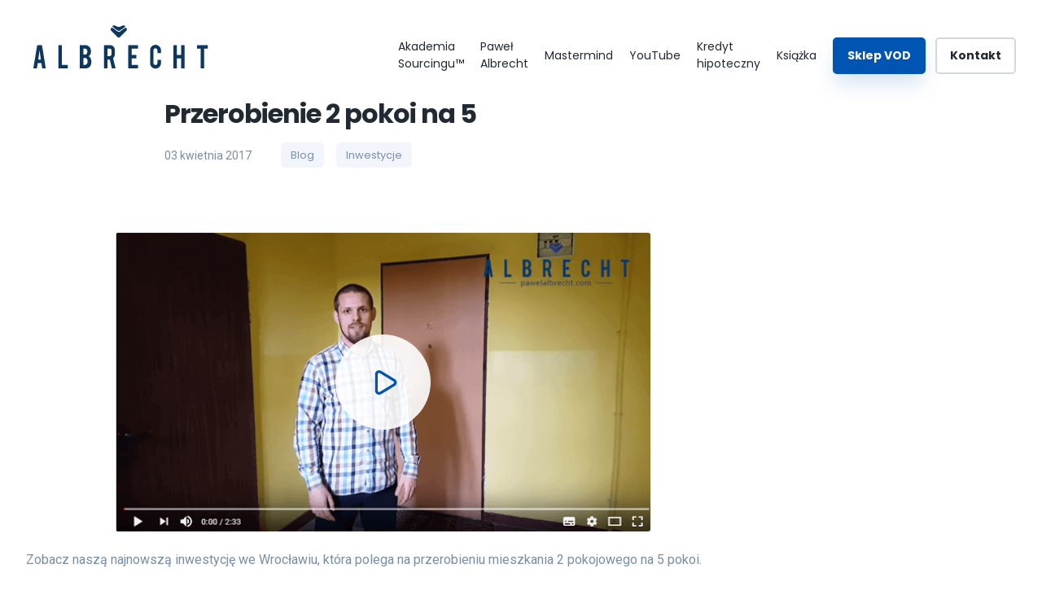

--- FILE ---
content_type: text/html; charset=UTF-8
request_url: https://pawelalbrecht.com/przerobienie-2-pokoi-na-5/
body_size: 25274
content:
<!doctype html><html lang="pl-PL"><head><meta charset="UTF-8"><meta name="viewport" content="width=device-width, initial-scale=1, maximum-scale=2.0"><link rel="profile" href="https://gmpg.org/xfn/11"><link rel="pingback" href="https://pawelalbrecht.com/xmlrpc.php"><meta name="facebook-domain-verification" content="zu8xd7qu8xuhx3hqlk5jo8p46s4j8r" /><meta name='robots' content='index, follow, max-image-preview:large, max-snippet:-1, max-video-preview:-1' /><link rel="alternate" hreflang="pl" href="https://pawelalbrecht.com/przerobienie-2-pokoi-na-5/" /><link rel="alternate" hreflang="x-default" href="https://pawelalbrecht.com/przerobienie-2-pokoi-na-5/" />  <script data-cfasync="false" data-pagespeed-no-defer>var gtm4wp_datalayer_name = "dataLayer";
	var dataLayer = dataLayer || [];</script> <title>Przerobienie 2 pokoi na 5 - Paweł Albrecht</title><link rel="stylesheet" href="https://fonts.googleapis.com/css?family=Poppins%3A400%2C600%2C700%7CRoboto%7CSource%20Sans%20Pro%3A400%2C300%2C300italic%2C400italic%2C600%2C700%2C900%7COswald%3A400%2C300%7COpen%20Sans%3A700%2C400%2C400i%7CRoboto%3A700%2C400&#038;subset=latin-ext,latin%2Clatin-ext&#038;display=swap" /><meta name="description" content="Zobacz jak wygląda nasza najnowsza inwestycja we Wrocławiu." /><link rel="canonical" href="https://pawelalbrecht.com/przerobienie-2-pokoi-na-5/" /><meta property="og:locale" content="pl_PL" /><meta property="og:type" content="article" /><meta property="og:title" content="Przerobienie 2 pokoi na 5 - Paweł Albrecht" /><meta property="og:description" content="Zobacz jak wygląda nasza najnowsza inwestycja we Wrocławiu." /><meta property="og:url" content="https://pawelalbrecht.com/przerobienie-2-pokoi-na-5/" /><meta property="og:site_name" content="Paweł Albrecht" /><meta property="article:published_time" content="2017-04-03T09:49:00+00:00" /><meta property="article:modified_time" content="2020-12-15T07:48:40+00:00" /><meta property="og:image" content="https://pawelalbrecht.com/wp-content/uploads/2020/02/youtubescreen.png" /><meta property="og:image:width" content="650" /><meta property="og:image:height" content="363" /><meta property="og:image:type" content="image/png" /><meta name="author" content="Paweł Albrecht" /><meta name="twitter:card" content="summary_large_image" /><meta name="twitter:label1" content="Napisane przez" /><meta name="twitter:data1" content="Paweł Albrecht" /> <script type="application/ld+json" class="yoast-schema-graph">{"@context":"https://schema.org","@graph":[{"@type":"Article","@id":"https://pawelalbrecht.com/przerobienie-2-pokoi-na-5/#article","isPartOf":{"@id":"https://pawelalbrecht.com/przerobienie-2-pokoi-na-5/"},"author":{"name":"Paweł Albrecht","@id":"https://pawelalbrecht.com/#/schema/person/d12b4c171dae7b3b9bbb9ddd336a8189"},"headline":"Przerobienie 2 pokoi na 5","datePublished":"2017-04-03T09:49:00+00:00","dateModified":"2020-12-15T07:48:40+00:00","mainEntityOfPage":{"@id":"https://pawelalbrecht.com/przerobienie-2-pokoi-na-5/"},"wordCount":3,"publisher":{"@id":"https://pawelalbrecht.com/#organization"},"image":{"@id":"https://pawelalbrecht.com/przerobienie-2-pokoi-na-5/#primaryimage"},"thumbnailUrl":"https://pawelalbrecht.com/wp-content/uploads/2020/02/youtubescreen.png","articleSection":["Blog","Inwestycje"],"inLanguage":"pl-PL"},{"@type":"WebPage","@id":"https://pawelalbrecht.com/przerobienie-2-pokoi-na-5/","url":"https://pawelalbrecht.com/przerobienie-2-pokoi-na-5/","name":"Przerobienie 2 pokoi na 5 - Paweł Albrecht","isPartOf":{"@id":"https://pawelalbrecht.com/#website"},"primaryImageOfPage":{"@id":"https://pawelalbrecht.com/przerobienie-2-pokoi-na-5/#primaryimage"},"image":{"@id":"https://pawelalbrecht.com/przerobienie-2-pokoi-na-5/#primaryimage"},"thumbnailUrl":"https://pawelalbrecht.com/wp-content/uploads/2020/02/youtubescreen.png","datePublished":"2017-04-03T09:49:00+00:00","dateModified":"2020-12-15T07:48:40+00:00","description":"Zobacz jak wygląda nasza najnowsza inwestycja we Wrocławiu.","breadcrumb":{"@id":"https://pawelalbrecht.com/przerobienie-2-pokoi-na-5/#breadcrumb"},"inLanguage":"pl-PL","potentialAction":[{"@type":"ReadAction","target":["https://pawelalbrecht.com/przerobienie-2-pokoi-na-5/"]}]},{"@type":"ImageObject","inLanguage":"pl-PL","@id":"https://pawelalbrecht.com/przerobienie-2-pokoi-na-5/#primaryimage","url":"https://pawelalbrecht.com/wp-content/uploads/2020/02/youtubescreen.png","contentUrl":"https://pawelalbrecht.com/wp-content/uploads/2020/02/youtubescreen.png","width":650,"height":363,"caption":"inwestor Paweł Albrecht"},{"@type":"BreadcrumbList","@id":"https://pawelalbrecht.com/przerobienie-2-pokoi-na-5/#breadcrumb","itemListElement":[{"@type":"ListItem","position":1,"name":"Home","item":"https://pawelalbrecht.com/"},{"@type":"ListItem","position":2,"name":"Wiedza","item":"https://pawelalbrecht.com/wiedza/"},{"@type":"ListItem","position":3,"name":"Przerobienie 2 pokoi na 5"}]},{"@type":"WebSite","@id":"https://pawelalbrecht.com/#website","url":"https://pawelalbrecht.com/","name":"Paweł Albrecht","description":"","publisher":{"@id":"https://pawelalbrecht.com/#organization"},"potentialAction":[{"@type":"SearchAction","target":{"@type":"EntryPoint","urlTemplate":"https://pawelalbrecht.com/?s={search_term_string}"},"query-input":{"@type":"PropertyValueSpecification","valueRequired":true,"valueName":"search_term_string"}}],"inLanguage":"pl-PL"},{"@type":"Organization","@id":"https://pawelalbrecht.com/#organization","name":"Paweł Albrecht","url":"https://pawelalbrecht.com/","logo":{"@type":"ImageObject","inLanguage":"pl-PL","@id":"https://pawelalbrecht.com/#/schema/logo/image/","url":"https://pawelalbrecht.com/wp-content/uploads/2022/12/logo-1-svg.svg","contentUrl":"https://pawelalbrecht.com/wp-content/uploads/2022/12/logo-1-svg.svg","width":183,"height":45,"caption":"Paweł Albrecht"},"image":{"@id":"https://pawelalbrecht.com/#/schema/logo/image/"}},{"@type":"Person","@id":"https://pawelalbrecht.com/#/schema/person/d12b4c171dae7b3b9bbb9ddd336a8189","name":"Paweł Albrecht","image":{"@type":"ImageObject","inLanguage":"pl-PL","@id":"https://pawelalbrecht.com/#/schema/person/image/","url":"https://secure.gravatar.com/avatar/711f846d831e75c36082a41ea7efd0c3?s=96&d=mm&r=g","contentUrl":"https://secure.gravatar.com/avatar/711f846d831e75c36082a41ea7efd0c3?s=96&d=mm&r=g","caption":"Paweł Albrecht"},"sameAs":["http://www.pawelalbrecht.com"]}]}</script> <link rel='dns-prefetch' href='//unpkg.com' /><link rel='dns-prefetch' href='//fonts.googleapis.com' /><link href='https://fonts.gstatic.com' crossorigin rel='preconnect' /><link rel="alternate" type="application/rss+xml" title="Paweł Albrecht &raquo; Kanał z wpisami" href="https://pawelalbrecht.com/feed/" /><link rel="alternate" type="application/rss+xml" title="Paweł Albrecht &raquo; Kanał z komentarzami" href="https://pawelalbrecht.com/comments/feed/" /><link rel="alternate" type="application/rss+xml" title="Paweł Albrecht &raquo; Przerobienie 2 pokoi na 5 Kanał z komentarzami" href="https://pawelalbrecht.com/przerobienie-2-pokoi-na-5/feed/" /><style id='wp-emoji-styles-inline-css'>img.wp-smiley,img.emoji{display:inline!important;border:none!important;box-shadow:none!important;height:1em!important;width:1em!important;margin:0 0.07em!important;vertical-align:-0.1em!important;background:none!important;padding:0!important}</style><link rel='stylesheet' id='wp-block-library-css' href='https://pawelalbrecht.com/wp-includes/css/dist/block-library/style.min.css?ver=2.5.3.1572439095' media='all' /><style id='wp-block-library-theme-inline-css'>.wp-block-audio :where(figcaption){color:#555;font-size:13px;text-align:center}.is-dark-theme .wp-block-audio :where(figcaption){color:#ffffffa6}.wp-block-audio{margin:0 0 1em}.wp-block-code{border:1px solid #ccc;border-radius:4px;font-family:Menlo,Consolas,monaco,monospace;padding:.8em 1em}.wp-block-embed :where(figcaption){color:#555;font-size:13px;text-align:center}.is-dark-theme .wp-block-embed :where(figcaption){color:#ffffffa6}.wp-block-embed{margin:0 0 1em}.blocks-gallery-caption{color:#555;font-size:13px;text-align:center}.is-dark-theme .blocks-gallery-caption{color:#ffffffa6}:root :where(.wp-block-image figcaption){color:#555;font-size:13px;text-align:center}.is-dark-theme :root :where(.wp-block-image figcaption){color:#ffffffa6}.wp-block-image{margin:0 0 1em}.wp-block-pullquote{border-bottom:4px solid;border-top:4px solid;color:currentColor;margin-bottom:1.75em}.wp-block-pullquote cite,.wp-block-pullquote footer,.wp-block-pullquote__citation{color:currentColor;font-size:.8125em;font-style:normal;text-transform:uppercase}.wp-block-quote{border-left:.25em solid;margin:0 0 1.75em;padding-left:1em}.wp-block-quote cite,.wp-block-quote footer{color:currentColor;font-size:.8125em;font-style:normal;position:relative}.wp-block-quote.has-text-align-right{border-left:none;border-right:.25em solid;padding-left:0;padding-right:1em}.wp-block-quote.has-text-align-center{border:none;padding-left:0}.wp-block-quote.is-large,.wp-block-quote.is-style-large,.wp-block-quote.is-style-plain{border:none}.wp-block-search .wp-block-search__label{font-weight:700}.wp-block-search__button{border:1px solid #ccc;padding:.375em .625em}:where(.wp-block-group.has-background){padding:1.25em 2.375em}.wp-block-separator.has-css-opacity{opacity:.4}.wp-block-separator{border:none;border-bottom:2px solid;margin-left:auto;margin-right:auto}.wp-block-separator.has-alpha-channel-opacity{opacity:1}.wp-block-separator:not(.is-style-wide):not(.is-style-dots){width:100px}.wp-block-separator.has-background:not(.is-style-dots){border-bottom:none;height:1px}.wp-block-separator.has-background:not(.is-style-wide):not(.is-style-dots){height:2px}.wp-block-table{margin:0 0 1em}.wp-block-table td,.wp-block-table th{word-break:normal}.wp-block-table :where(figcaption){color:#555;font-size:13px;text-align:center}.is-dark-theme .wp-block-table :where(figcaption){color:#ffffffa6}.wp-block-video :where(figcaption){color:#555;font-size:13px;text-align:center}.is-dark-theme .wp-block-video :where(figcaption){color:#ffffffa6}.wp-block-video{margin:0 0 1em}:root :where(.wp-block-template-part.has-background){margin-bottom:0;margin-top:0;padding:1.25em 2.375em}</style><style id='safe-svg-svg-icon-style-inline-css'>.safe-svg-cover{text-align:center}.safe-svg-cover .safe-svg-inside{display:inline-block;max-width:100%}.safe-svg-cover svg{height:100%;max-height:100%;max-width:100%;width:100%}</style><link data-minify="1" rel='stylesheet' id='storefront-gutenberg-blocks-css' href='https://pawelalbrecht.com/wp-content/cache/min/1/wp-content/themes/storefront/assets/css/base/gutenberg-blocks-af954df7dcfd7a2e199829c2b8c3c28a.css' media='all' /><style id='storefront-gutenberg-blocks-inline-css'>.wp-block-button__link:not(.has-text-color){color:#333}.wp-block-button__link:not(.has-text-color):hover,.wp-block-button__link:not(.has-text-color):focus,.wp-block-button__link:not(.has-text-color):active{color:#333}.wp-block-button__link:not(.has-background){background-color:#eee}.wp-block-button__link:not(.has-background):hover,.wp-block-button__link:not(.has-background):focus,.wp-block-button__link:not(.has-background):active{border-color:#d5d5d5;background-color:#d5d5d5}.wc-block-grid__products .wc-block-grid__product .wp-block-button__link{background-color:#eee;border-color:#eee;color:#333}.wp-block-quote footer,.wp-block-quote cite,.wp-block-quote__citation{color:#7a8ea6}.wp-block-pullquote cite,.wp-block-pullquote footer,.wp-block-pullquote__citation{color:#7a8ea6}.wp-block-image figcaption{color:#7a8ea6}.wp-block-separator.is-style-dots::before{color:#212932}.wp-block-file a.wp-block-file__button{color:#333;background-color:#eee;border-color:#eee}.wp-block-file a.wp-block-file__button:hover,.wp-block-file a.wp-block-file__button:focus,.wp-block-file a.wp-block-file__button:active{color:#333;background-color:#d5d5d5}.wp-block-code,.wp-block-preformatted pre{color:#7a8ea6}.wp-block-table:not(.has-background):not(.is-style-stripes) tbody tr:nth-child(2n) td{background-color:#fdfdfd}.wp-block-cover .wp-block-cover__inner-container h1:not(.has-text-color),.wp-block-cover .wp-block-cover__inner-container h2:not(.has-text-color),.wp-block-cover .wp-block-cover__inner-container h3:not(.has-text-color),.wp-block-cover .wp-block-cover__inner-container h4:not(.has-text-color),.wp-block-cover .wp-block-cover__inner-container h5:not(.has-text-color),.wp-block-cover .wp-block-cover__inner-container h6:not(.has-text-color){color:#212932}.wc-block-components-price-slider__range-input-progress,.rtl .wc-block-components-price-slider__range-input-progress{--range-color:#7a8ea6}@media all and (-ms-high-contrast:none),(-ms-high-contrast:active){.wc-block-components-price-slider__range-input-progress{background:#7a8ea6}}.wc-block-components-button:not(.is-link){background-color:#333;color:#fff}.wc-block-components-button:not(.is-link):hover,.wc-block-components-button:not(.is-link):focus,.wc-block-components-button:not(.is-link):active{background-color:#1a1a1a;color:#fff}.wc-block-components-button:not(.is-link):disabled{background-color:#333;color:#fff}.wc-block-cart__submit-container{background-color:#fff}.wc-block-cart__submit-container::before{color:rgba(220,220,220,.5)}.wc-block-components-order-summary-item__quantity{background-color:#fff;border-color:#7a8ea6;box-shadow:0 0 0 2px #fff;color:#7a8ea6}</style><style id='classic-theme-styles-inline-css'>
/*! This file is auto-generated */
.wp-block-button__link{color:#fff;background-color:#32373c;border-radius:9999px;box-shadow:none;text-decoration:none;padding:calc(.667em + 2px) calc(1.333em + 2px);font-size:1.125em}.wp-block-file__button{background:#32373c;color:#fff;text-decoration:none}</style><style id='global-styles-inline-css'>:root{--wp--preset--aspect-ratio--square:1;--wp--preset--aspect-ratio--4-3:4/3;--wp--preset--aspect-ratio--3-4:3/4;--wp--preset--aspect-ratio--3-2:3/2;--wp--preset--aspect-ratio--2-3:2/3;--wp--preset--aspect-ratio--16-9:16/9;--wp--preset--aspect-ratio--9-16:9/16;--wp--preset--color--black:#000000;--wp--preset--color--cyan-bluish-gray:#abb8c3;--wp--preset--color--white:#ffffff;--wp--preset--color--pale-pink:#f78da7;--wp--preset--color--vivid-red:#cf2e2e;--wp--preset--color--luminous-vivid-orange:#ff6900;--wp--preset--color--luminous-vivid-amber:#fcb900;--wp--preset--color--light-green-cyan:#7bdcb5;--wp--preset--color--vivid-green-cyan:#00d084;--wp--preset--color--pale-cyan-blue:#8ed1fc;--wp--preset--color--vivid-cyan-blue:#0693e3;--wp--preset--color--vivid-purple:#9b51e0;--wp--preset--gradient--vivid-cyan-blue-to-vivid-purple:linear-gradient(135deg,rgba(6,147,227,1) 0%,rgb(155,81,224) 100%);--wp--preset--gradient--light-green-cyan-to-vivid-green-cyan:linear-gradient(135deg,rgb(122,220,180) 0%,rgb(0,208,130) 100%);--wp--preset--gradient--luminous-vivid-amber-to-luminous-vivid-orange:linear-gradient(135deg,rgba(252,185,0,1) 0%,rgba(255,105,0,1) 100%);--wp--preset--gradient--luminous-vivid-orange-to-vivid-red:linear-gradient(135deg,rgba(255,105,0,1) 0%,rgb(207,46,46) 100%);--wp--preset--gradient--very-light-gray-to-cyan-bluish-gray:linear-gradient(135deg,rgb(238,238,238) 0%,rgb(169,184,195) 100%);--wp--preset--gradient--cool-to-warm-spectrum:linear-gradient(135deg,rgb(74,234,220) 0%,rgb(151,120,209) 20%,rgb(207,42,186) 40%,rgb(238,44,130) 60%,rgb(251,105,98) 80%,rgb(254,248,76) 100%);--wp--preset--gradient--blush-light-purple:linear-gradient(135deg,rgb(255,206,236) 0%,rgb(152,150,240) 100%);--wp--preset--gradient--blush-bordeaux:linear-gradient(135deg,rgb(254,205,165) 0%,rgb(254,45,45) 50%,rgb(107,0,62) 100%);--wp--preset--gradient--luminous-dusk:linear-gradient(135deg,rgb(255,203,112) 0%,rgb(199,81,192) 50%,rgb(65,88,208) 100%);--wp--preset--gradient--pale-ocean:linear-gradient(135deg,rgb(255,245,203) 0%,rgb(182,227,212) 50%,rgb(51,167,181) 100%);--wp--preset--gradient--electric-grass:linear-gradient(135deg,rgb(202,248,128) 0%,rgb(113,206,126) 100%);--wp--preset--gradient--midnight:linear-gradient(135deg,rgb(2,3,129) 0%,rgb(40,116,252) 100%);--wp--preset--font-size--small:14px;--wp--preset--font-size--medium:23px;--wp--preset--font-size--large:26px;--wp--preset--font-size--x-large:42px;--wp--preset--font-size--normal:16px;--wp--preset--font-size--huge:37px;--wp--preset--spacing--20:0.44rem;--wp--preset--spacing--30:0.67rem;--wp--preset--spacing--40:1rem;--wp--preset--spacing--50:1.5rem;--wp--preset--spacing--60:2.25rem;--wp--preset--spacing--70:3.38rem;--wp--preset--spacing--80:5.06rem;--wp--preset--shadow--natural:6px 6px 9px rgba(0, 0, 0, 0.2);--wp--preset--shadow--deep:12px 12px 50px rgba(0, 0, 0, 0.4);--wp--preset--shadow--sharp:6px 6px 0px rgba(0, 0, 0, 0.2);--wp--preset--shadow--outlined:6px 6px 0px -3px rgba(255, 255, 255, 1), 6px 6px rgba(0, 0, 0, 1);--wp--preset--shadow--crisp:6px 6px 0px rgba(0, 0, 0, 1)}:where(.is-layout-flex){gap:.5em}:where(.is-layout-grid){gap:.5em}body .is-layout-flex{display:flex}.is-layout-flex{flex-wrap:wrap;align-items:center}.is-layout-flex>:is(*,div){margin:0}body .is-layout-grid{display:grid}.is-layout-grid>:is(*,div){margin:0}:where(.wp-block-columns.is-layout-flex){gap:2em}:where(.wp-block-columns.is-layout-grid){gap:2em}:where(.wp-block-post-template.is-layout-flex){gap:1.25em}:where(.wp-block-post-template.is-layout-grid){gap:1.25em}.has-black-color{color:var(--wp--preset--color--black)!important}.has-cyan-bluish-gray-color{color:var(--wp--preset--color--cyan-bluish-gray)!important}.has-white-color{color:var(--wp--preset--color--white)!important}.has-pale-pink-color{color:var(--wp--preset--color--pale-pink)!important}.has-vivid-red-color{color:var(--wp--preset--color--vivid-red)!important}.has-luminous-vivid-orange-color{color:var(--wp--preset--color--luminous-vivid-orange)!important}.has-luminous-vivid-amber-color{color:var(--wp--preset--color--luminous-vivid-amber)!important}.has-light-green-cyan-color{color:var(--wp--preset--color--light-green-cyan)!important}.has-vivid-green-cyan-color{color:var(--wp--preset--color--vivid-green-cyan)!important}.has-pale-cyan-blue-color{color:var(--wp--preset--color--pale-cyan-blue)!important}.has-vivid-cyan-blue-color{color:var(--wp--preset--color--vivid-cyan-blue)!important}.has-vivid-purple-color{color:var(--wp--preset--color--vivid-purple)!important}.has-black-background-color{background-color:var(--wp--preset--color--black)!important}.has-cyan-bluish-gray-background-color{background-color:var(--wp--preset--color--cyan-bluish-gray)!important}.has-white-background-color{background-color:var(--wp--preset--color--white)!important}.has-pale-pink-background-color{background-color:var(--wp--preset--color--pale-pink)!important}.has-vivid-red-background-color{background-color:var(--wp--preset--color--vivid-red)!important}.has-luminous-vivid-orange-background-color{background-color:var(--wp--preset--color--luminous-vivid-orange)!important}.has-luminous-vivid-amber-background-color{background-color:var(--wp--preset--color--luminous-vivid-amber)!important}.has-light-green-cyan-background-color{background-color:var(--wp--preset--color--light-green-cyan)!important}.has-vivid-green-cyan-background-color{background-color:var(--wp--preset--color--vivid-green-cyan)!important}.has-pale-cyan-blue-background-color{background-color:var(--wp--preset--color--pale-cyan-blue)!important}.has-vivid-cyan-blue-background-color{background-color:var(--wp--preset--color--vivid-cyan-blue)!important}.has-vivid-purple-background-color{background-color:var(--wp--preset--color--vivid-purple)!important}.has-black-border-color{border-color:var(--wp--preset--color--black)!important}.has-cyan-bluish-gray-border-color{border-color:var(--wp--preset--color--cyan-bluish-gray)!important}.has-white-border-color{border-color:var(--wp--preset--color--white)!important}.has-pale-pink-border-color{border-color:var(--wp--preset--color--pale-pink)!important}.has-vivid-red-border-color{border-color:var(--wp--preset--color--vivid-red)!important}.has-luminous-vivid-orange-border-color{border-color:var(--wp--preset--color--luminous-vivid-orange)!important}.has-luminous-vivid-amber-border-color{border-color:var(--wp--preset--color--luminous-vivid-amber)!important}.has-light-green-cyan-border-color{border-color:var(--wp--preset--color--light-green-cyan)!important}.has-vivid-green-cyan-border-color{border-color:var(--wp--preset--color--vivid-green-cyan)!important}.has-pale-cyan-blue-border-color{border-color:var(--wp--preset--color--pale-cyan-blue)!important}.has-vivid-cyan-blue-border-color{border-color:var(--wp--preset--color--vivid-cyan-blue)!important}.has-vivid-purple-border-color{border-color:var(--wp--preset--color--vivid-purple)!important}.has-vivid-cyan-blue-to-vivid-purple-gradient-background{background:var(--wp--preset--gradient--vivid-cyan-blue-to-vivid-purple)!important}.has-light-green-cyan-to-vivid-green-cyan-gradient-background{background:var(--wp--preset--gradient--light-green-cyan-to-vivid-green-cyan)!important}.has-luminous-vivid-amber-to-luminous-vivid-orange-gradient-background{background:var(--wp--preset--gradient--luminous-vivid-amber-to-luminous-vivid-orange)!important}.has-luminous-vivid-orange-to-vivid-red-gradient-background{background:var(--wp--preset--gradient--luminous-vivid-orange-to-vivid-red)!important}.has-very-light-gray-to-cyan-bluish-gray-gradient-background{background:var(--wp--preset--gradient--very-light-gray-to-cyan-bluish-gray)!important}.has-cool-to-warm-spectrum-gradient-background{background:var(--wp--preset--gradient--cool-to-warm-spectrum)!important}.has-blush-light-purple-gradient-background{background:var(--wp--preset--gradient--blush-light-purple)!important}.has-blush-bordeaux-gradient-background{background:var(--wp--preset--gradient--blush-bordeaux)!important}.has-luminous-dusk-gradient-background{background:var(--wp--preset--gradient--luminous-dusk)!important}.has-pale-ocean-gradient-background{background:var(--wp--preset--gradient--pale-ocean)!important}.has-electric-grass-gradient-background{background:var(--wp--preset--gradient--electric-grass)!important}.has-midnight-gradient-background{background:var(--wp--preset--gradient--midnight)!important}.has-small-font-size{font-size:var(--wp--preset--font-size--small)!important}.has-medium-font-size{font-size:var(--wp--preset--font-size--medium)!important}.has-large-font-size{font-size:var(--wp--preset--font-size--large)!important}.has-x-large-font-size{font-size:var(--wp--preset--font-size--x-large)!important}:where(.wp-block-post-template.is-layout-flex){gap:1.25em}:where(.wp-block-post-template.is-layout-grid){gap:1.25em}:where(.wp-block-columns.is-layout-flex){gap:2em}:where(.wp-block-columns.is-layout-grid){gap:2em}:root :where(.wp-block-pullquote){font-size:1.5em;line-height:1.6}</style><link data-minify="1" rel='stylesheet' id='wpml-blocks-css' href='https://pawelalbrecht.com/wp-content/cache/min/1/wp-content/plugins/sitepress-multilingual-cms/dist/css/blocks/styles-234f0789e38877b73aa168498cd5bbf1.css' media='all' /><link data-minify="1" rel='stylesheet' id='contact-form-7-css' href='https://pawelalbrecht.com/wp-content/cache/min/1/wp-content/plugins/contact-form-7/includes/css/styles-f73ecf8b34d1a87fe20e170d3560cfe9.css' media='all' /><link data-minify="1" rel='stylesheet' id='groovy-menu-style-css' href='https://pawelalbrecht.com/wp-content/cache/min/1/wp-content/plugins/groovy-menu/assets/style/frontend-9e1b52f24cdfc05e3e170857b6d5c00e.css' media='all' /><link data-minify="1" rel='stylesheet' id='groovy-menu-style-fonts-groovy-28328-css' href='https://pawelalbrecht.com/wp-content/cache/min/1/wp-content/uploads/groovy/fonts/groovy-28328-6257f00bcf5508f655193a00db1b0f27.css' media='all' /><link data-minify="1" rel='stylesheet' id='groovy-menu-style-fonts-groovy-69018-css' href='https://pawelalbrecht.com/wp-content/cache/min/1/wp-content/uploads/groovy/fonts/groovy-69018-1126c3b189bb52d9c3ff5752d907831f.css' media='all' /><link data-minify="1" rel='stylesheet' id='groovy-menu-style-fonts-groovy-socicon-css' href='https://pawelalbrecht.com/wp-content/cache/min/1/wp-content/uploads/groovy/fonts/groovy-socicon-59e2d8ccf4eeff6d7ec1e8addcf086b7.css' media='all' /><link data-minify="1" rel='stylesheet' id='groovy-menu-font-awesome-css' href='https://pawelalbrecht.com/wp-content/cache/min/1/wp-content/plugins/groovy-menu/assets/style/fontawesome-ea7ea3105f8c24ebdf71a3028800bffc.css' media='all' crossorigin='anonymous' /><link rel='preload' as='font' crossorigin='anonymous' id='groovy-menu-font-awesome-file-css' href='https://pawelalbrecht.com/wp-content/plugins/groovy-menu/assets/fonts/fontawesome-webfont.woff2?v=4.7.0' media='all' /><link data-minify="1" rel='stylesheet' id='groovy-menu-font-internal-css' href='https://pawelalbrecht.com/wp-content/cache/min/1/wp-content/plugins/groovy-menu/assets/style/font-internal-c7471c7af89c407fd3be16948bc5259d.css' media='all' crossorigin='anonymous' /><link rel='preload' as='font' crossorigin='anonymous' id='groovy-menu-font-internal-file-css' href='https://pawelalbrecht.com/wp-content/plugins/groovy-menu/assets/fonts/crane-font.woff?hhxb42' media='all' /><link rel='stylesheet' id='wpcf7-redirect-script-frontend-css' href='https://pawelalbrecht.com/wp-content/plugins/wpcf7-redirect/build/css/wpcf7-redirect-frontend.min.css?ver=2.5.3.1572439095' media='all' /><link rel='stylesheet' id='slider-css' href='https://pawelalbrecht.com/wp-content/themes/albrecht/additional-css/swiper.min.css?ver=2.5.3.1572439095' media='all' /><link rel='stylesheet' id='fancybox-css' href='https://pawelalbrecht.com/wp-content/themes/albrecht/additional-css/jquery.fancybox.min.css?ver=2.5.3.1572439095' media='all' /><link rel='stylesheet' id='tooltips-css' href='https://pawelalbrecht.com/wp-content/themes/albrecht/additional-css/tooltipster.bundle.min.css?ver=2.5.3.1572439095' media='all' /><link data-minify="1" rel='stylesheet' id='storefront-style-css' href='https://pawelalbrecht.com/wp-content/cache/min/1/wp-content/themes/storefront/style-c73f2dc23a6fcf26968a537a88862319.css' media='all' /><style id='storefront-style-inline-css'>.main-navigation ul li a,.site-title a,ul.menu li a,.site-branding h1 a,button.menu-toggle,button.menu-toggle:hover,.handheld-navigation .dropdown-toggle{color:#333}button.menu-toggle,button.menu-toggle:hover{border-color:#333}.main-navigation ul li a:hover,.main-navigation ul li:hover>a,.site-title a:hover,.site-header ul.menu li.current-menu-item>a{color:#747474}table:not(.has-background) th{background-color:#f8f8f8}table:not(.has-background) tbody td{background-color:#fdfdfd}table:not(.has-background) tbody tr:nth-child(2n) td,fieldset,fieldset legend{background-color:#fbfbfb}.site-header,.secondary-navigation ul ul,.main-navigation ul.menu>li.menu-item-has-children:after,.secondary-navigation ul.menu ul,.storefront-handheld-footer-bar,.storefront-handheld-footer-bar ul li>a,.storefront-handheld-footer-bar ul li.search .site-search,button.menu-toggle,button.menu-toggle:hover{background-color:#fff}p.site-description,.site-header,.storefront-handheld-footer-bar{color:#404040}button.menu-toggle:after,button.menu-toggle:before,button.menu-toggle span:before{background-color:#333}h1,h2,h3,h4,h5,h6,.wc-block-grid__product-title{color:#212932}.widget h1{border-bottom-color:#212932}body,.secondary-navigation a{color:#7a8ea6}.widget-area .widget a,.hentry .entry-header .posted-on a,.hentry .entry-header .post-author a,.hentry .entry-header .post-comments a,.hentry .entry-header .byline a{color:#7f93ab}a{color:#7a8ea6}a:focus,button:focus,.button.alt:focus,input:focus,textarea:focus,input[type="button"]:focus,input[type="reset"]:focus,input[type="submit"]:focus,input[type="email"]:focus,input[type="tel"]:focus,input[type="url"]:focus,input[type="password"]:focus,input[type="search"]:focus{outline-color:#7a8ea6}button,input[type="button"],input[type="reset"],input[type="submit"],.button,.widget a.button{background-color:#eee;border-color:#eee;color:#333}button:hover,input[type="button"]:hover,input[type="reset"]:hover,input[type="submit"]:hover,.button:hover,.widget a.button:hover{background-color:#d5d5d5;border-color:#d5d5d5;color:#333}button.alt,input[type="button"].alt,input[type="reset"].alt,input[type="submit"].alt,.button.alt,.widget-area .widget a.button.alt{background-color:#333;border-color:#333;color:#fff}button.alt:hover,input[type="button"].alt:hover,input[type="reset"].alt:hover,input[type="submit"].alt:hover,.button.alt:hover,.widget-area .widget a.button.alt:hover{background-color:#1a1a1a;border-color:#1a1a1a;color:#fff}.pagination .page-numbers li .page-numbers.current{background-color:#e6e6e6;color:#70849c}#comments .comment-list .comment-content .comment-text{background-color:#f8f8f8}.site-footer{background-color:#f0f0f0;color:#6d6d6d}.site-footer a:not(.button):not(.components-button){color:#333}.site-footer .storefront-handheld-footer-bar a:not(.button):not(.components-button){color:#333}.site-footer h1,.site-footer h2,.site-footer h3,.site-footer h4,.site-footer h5,.site-footer h6,.site-footer .widget .widget-title,.site-footer .widget .widgettitle{color:#333}.page-template-template-homepage.has-post-thumbnail .type-page.has-post-thumbnail .entry-title{color:#212932}.page-template-template-homepage.has-post-thumbnail .type-page.has-post-thumbnail .entry-content{color:#7a8ea6}@media screen and (min-width:768px){.secondary-navigation ul.menu a:hover{color:#595959}.secondary-navigation ul.menu a{color:#404040}.main-navigation ul.menu ul.sub-menu,.main-navigation ul.nav-menu ul.children{background-color:#f0f0f0}.site-header{border-bottom-color:#f0f0f0}}</style><link data-minify="1" rel='stylesheet' id='storefront-icons-css' href='https://pawelalbrecht.com/wp-content/cache/min/1/wp-content/themes/storefront/assets/css/base/icons-91b002b0bafe21a6bff986d439cebc48.css' media='all' /><link data-minify="1" rel='stylesheet' id='evcal_cal_default-css' href='https://pawelalbrecht.com/wp-content/cache/min/1/wp-content/plugins/eventON/assets/css/eventon_styles-9510734065ae66acc3170163eba98a5a.css' media='all' /><link data-minify="1" rel='stylesheet' id='evo_font_icons-css' href='https://pawelalbrecht.com/wp-content/cache/min/1/wp-content/plugins/eventON/assets/fonts/font-awesome-058d7a7628e7b9107790426e8490b51d.css' media='all' /><link data-minify="1" rel='stylesheet' id='eventon_dynamic_styles-css' href='https://pawelalbrecht.com/wp-content/cache/min/1/wp-content/plugins/eventON/assets/css/eventon_dynamic_styles-8d07c9fa29d49fee99f531ff9d5ae3ca.css' media='all' /><link data-minify="1" rel='stylesheet' id='storefront-child-style-css' href='https://pawelalbrecht.com/wp-content/cache/min/1/wp-content/themes/albrecht/style-db53ac74e8e82222a21632ed55c0eaa1.css' media='all' /><link data-minify="1" rel='stylesheet' id='groovy-menu-preset-style-35098-css' href='https://pawelalbrecht.com/wp-content/cache/min/1/wp-content/uploads/groovy/preset_35098-baec5480a3f37c80f73959802c558379.css' media='all' /> <script src="https://pawelalbrecht.com/wp-includes/js/jquery/jquery.min.js?ver=3.7.1" id="jquery-core-js"></script> <script src="https://pawelalbrecht.com/wp-includes/js/jquery/jquery-migrate.min.js?ver=3.4.1" id="jquery-migrate-js" defer></script> <link rel="https://api.w.org/" href="https://pawelalbrecht.com/wp-json/" /><link rel="alternate" title="JSON" type="application/json" href="https://pawelalbrecht.com/wp-json/wp/v2/posts/9947" /><link rel="EditURI" type="application/rsd+xml" title="RSD" href="https://pawelalbrecht.com/xmlrpc.php?rsd" /><meta name="generator" content="WordPress 6.6.4" /><link rel='shortlink' href='https://pawelalbrecht.com/?p=9947' /><link rel="alternate" title="oEmbed (JSON)" type="application/json+oembed" href="https://pawelalbrecht.com/wp-json/oembed/1.0/embed?url=https%3A%2F%2Fpawelalbrecht.com%2Fprzerobienie-2-pokoi-na-5%2F" /><link rel="alternate" title="oEmbed (XML)" type="text/xml+oembed" href="https://pawelalbrecht.com/wp-json/oembed/1.0/embed?url=https%3A%2F%2Fpawelalbrecht.com%2Fprzerobienie-2-pokoi-na-5%2F&#038;format=xml" /><meta name="generator" content="WPML ver:4.6.12 stt:40;" />  <script>jQuery(document).ready(function($) {

    var target = document.querySelector('#site-navigation');
    var observer = new MutationObserver(function(mutations) {
        mutations.forEach(function(mutation) {
            if (mutation.attributeName === 'class') {
            var attributeValue = mutation.target.getAttribute('class');
            if (attributeValue.indexOf('toggled') > -1) {
                document.querySelector('html').style.overflow = 'hidden';
                document.querySelector('body').classList.add('menu-open');
            } else {
                document.querySelector('html').style.overflow = 'auto';
                document.querySelector('body').classList.remove('menu-open');
            }
            }
        });
        }
    );

    var config = { attributes: true };
    observer.observe(target, config);

});</script>   <script data-cfasync="false" data-pagespeed-no-defer type="text/javascript">var dataLayer_content = {"visitorEmail":"","visitorEmailHash":"","visitorUsername":""};
	dataLayer.push( dataLayer_content );</script> <script data-cfasync="false">(function(w,d,s,l,i){w[l]=w[l]||[];w[l].push({'gtm.start':
new Date().getTime(),event:'gtm.js'});var f=d.getElementsByTagName(s)[0],
j=d.createElement(s),dl=l!='dataLayer'?'&l='+l:'';j.async=true;j.src=
'//www.googletagmanager.com/gtm.js?id='+i+dl;f.parentNode.insertBefore(j,f);
})(window,document,'script','dataLayer','GTM-T25KC4G');</script> <meta name="generator" content="EventON 2.7.3" /><link rel="icon" href="https://pawelalbrecht.com/wp-content/uploads/2020/04/cropped-favico-32x32.png" sizes="32x32" /><link rel="icon" href="https://pawelalbrecht.com/wp-content/uploads/2020/04/cropped-favico-192x192.png" sizes="192x192" /><link rel="apple-touch-icon" href="https://pawelalbrecht.com/wp-content/uploads/2020/04/cropped-favico-180x180.png" /><meta name="msapplication-TileImage" content="https://pawelalbrecht.com/wp-content/uploads/2020/04/cropped-favico-270x270.png" /><style id="wp-custom-css">form[name="usercom_pipeline_form"],form[name="usercom_newsletter"]{max-width:400px}form[name="usercom_pipeline_form"] input[type="text"],form[name="usercom_pipeline_form"] input[type="email"]{line-height:2;padding-left:1.5rem!important;padding-right:1.5rem!important;width:100%;background:#FFF;border:1px solid #D1D8E0;box-sizing:border-box;border-radius:5px;box-shadow:none;margin-bottom:20px}form[name="usercom_pipeline_form"] input[type="checkbox"]{display:none}form[name="usercom_pipeline_form"] label p,form[name="usercom_newsletter"] label p{font-size:14px!important}form[name="usercom_pipeline_form"] label:before{background:#fff;border:1px solid #d1d8e0;border-radius:3px;content:"";height:22px;left:-17px;position:absolute;width:22px;top:3px}form[name="usercom_pipeline_form"] label:after{content:""}form[name="usercom_pipeline_form"] input[type="checkbox"]:checked+label:after{background-color:#0055b3;border-radius:3px;content:"";height:20px;left:-15px;position:absolute;top:5px;transition:background-color ease-in-out 0.3s;width:20px}.page-id-32310 .testHero__form{background:#fff}label[for="activecampaign_for_woocommerce_accepts_marketing"]{display:none!important}#usercom_woo_newsletter_field label{display:block;font-size:14px;font-weight:400;left:15px;line-height:100%;padding-left:1.6rem;position:relative}#usercom_woo_newsletter_field input[type="checkbox"]{float:left;width:22px;height:22px;border:1px solid #d1d8e0;margin-right:20px}#usercom_woo_newsletter_field label{margin-left:-15px;padding:0;line-height:22px}.testHero__helpContent{height:auto;align-self:self-start}.testHero__helpContent:before{top:auto;bottom:20px;right:-15px;transform:rotate(270deg)}@media screen and (max-width:1024px){.no-wc-breadcrumb .site-header{}.site-header .col-full{justify-content:center;align-items:center}.site-header .col-full .site-branding{width:auto;flex:1;align-items:center;justify-content:center;display:flex;margin-left:-29px}.site-header .col-full .site-branding img{max-width:160px}.site-header .col-full .main-navigation{display:flex;align-items:center;margin-top:9px}.site-header .col-full .main-navigation .primary-navigation ul:not(.sub-menu){overflow-y:auto;text-align:left;padding-top:30px;background:#fff;width:80%;display:block}.site-header .col-full .main-navigation .primary-navigation ul li{text-align:left}ul#menu-nawigacja-glowna>li{border-bottom:2px solid #e7e7e7;width:100%;padding:10px 20px;margin:0}.site-header .col-full .main-navigation .primary-navigation ul.sub-menu{margin-top:10px}.site-header .col-full .main-navigation .primary-navigation ul ul li a{font-weight:400;padding:10px 0!important}.menu-open main.modules:after{content:"";background:#000d;width:100%;height:100%;position:absolute;top:0;left:0;z-index:980}.site-header .col-full{flex-direction:row-reverse}.menu-open .site-header .col-full{flex-direction:row}}@media screen and (max-width:768px){.hero{padding-top:10rem}}element.style{margin:0;grid-template-columns:auto}@media screen and (min-width:666px){.contactList ul{margin:0;grid-template-columns:auto}}@media screen and (max-width:1024px){.primary-navigation{display:none}}</style><noscript><style id="rocket-lazyload-nojs-css">.rll-youtube-player,[data-lazy-src]{display:none!important}</style></noscript>  <script type="text/javascript" data-keepinline="true">jQuery(window).on("load", function () {
            //Newsletter
            jQuery('._submit:not(#_form_2_submit)').click(function () {
                setTimeout(function () {
                    if (jQuery('._form-thank-you').is(':visible')) {
                        window.dataLayer = window.dataLayer || [];
                        dataLayer.push({
                            'event': 'formSubmitted',
                            'formName': 'Newsletter',
                            'subscriber': 'true'
                        });
                    }
                }, 1500);
            });
            jQuery('#_form_2_submit').click(function () {
                setTimeout(function () {
                    if (jQuery('._form-thank-you').is(':visible')) {
                        window.dataLayer = window.dataLayer || [];
                        dataLayer.push({
                            'event': 'formSubmitted',
                            'formName': 'Kontakt',
                            'lead': 'true',
                        });
                    }
                }, 1500);
            });


            //Formularz kontaktowy
            jQuery('.wpcf7-submit').click(function () {
                setTimeout(function () {
                    if (jQuery('.wpcf7-mail-sent-ok').is(':visible')) {
                        window.dataLayer = window.dataLayer || [];
                        dataLayer.push({
                            'event': 'formSubmitted',
                            'formName': 'Kontakt',
                            'lead': 'true',
                        });
                    }
                }, 1500);
            });
            //Formularz rejestracji
            jQuery('.woocommerce-form-register .login').click(function () {
                window.dataLayer = window.dataLayer || [];
                dataLayer.push({
                    'event': 'formSubmitted',
                    'formName': 'Rejestracja w serwisie',
                    'accountType': 'Konto w serwisie',
                });

            });

            //Rejestracja FB
            jQuery('#register-block .woo-slg-social-login-facebook').click(function () {
                window.dataLayer = window.dataLayer || [];
                dataLayer.push({
                    'event': 'formSubmitted',
                    'formName': 'Rejestracja w serwisie',
                    'accountType': 'Facebook',
                });

            });
            //Rejestracja google
            jQuery('#register-block .woo-slg-social-login-googleplus').click(function () {
                window.dataLayer = window.dataLayer || [];
                dataLayer.push({
                    'event': 'formSubmitted',
                    'formName': 'Rejestracja w serwisie',
                    'accountType': 'Google',
                });

            });


            //skrypt dedykowany pod kliknięcie przycisków na stronach Landing page
            jQuery('.guidePage__cta').click(function () {
                window.dataLayer = window.dataLayer || [];
                dataLayer.push({
                    'event': 'clickButtonLP',
                    'buttonName': 'Kup teraz',
                    'pageTitle': 'Przerobienie 2 pokoi na 5'
                });

            });

            //kliknięcie w zakładkę na karcie produktu, np. Opis, Dodatkowe informacje, Opinie, Dostawa
            jQuery(document).on('click', '.description_tab', function () {
                window.dataLayer = window.dataLayer || [];
                dataLayer.push({
                    'event' : 'product',
                    'productAction' : 'Opis',
                    'productName' : 'Przerobienie 2 pokoi na 5'
                });

            });
            jQuery(document).on('click', '.additional_information_tab', function () {
                window.dataLayer = window.dataLayer || [];
                dataLayer.push({
                    'event' : 'product',
                    'productAction' : 'Dodatkowe informacje',
                    'productName' : 'Przerobienie 2 pokoi na 5'
                });

            });
            jQuery(document).on('click', '.reviews_tab', function () {
                window.dataLayer = window.dataLayer || [];
                dataLayer.push({
                    'event' : 'product',
                    'productAction' : 'Opinie',
                    'productName' : 'Przerobienie 2 pokoi na 5'
                });

            });
            jQuery(document).on('click', '.shipping_tab', function () {
                window.dataLayer = window.dataLayer || [];
                dataLayer.push({
                    'event' : 'product',
                    'productAction' : 'Dostawa',
                    'productName' : 'Przerobienie 2 pokoi na 5'
                });

            });

            // Kliknięcie w przycisk Kup teraz/Kup bilet/Zapisz mnie (na stronach kategorii Szkolenia)
            jQuery(document).on('click', '.prod_buy', function () {
                var prod_szkolenie = jQuery(this).closest('.signup__item').find('.prod_buy');
                window.dataLayer = window.dataLayer || [];
                dataLayer.push({
                    'event' : 'product',
                    'productAction' : prod_szkolenie[0].innerHTML,
                    'productName' : 'Przerobienie 2 pokoi na 5'
                });
            });

            // Eventy - eventon

            var list = document.getElementsByClassName("event");

            for (var i = 0; i < list.length; i++) {
                list[i].onclick = function () {
                    let node = this.getElementsByClassName("evcal_event_title");
                    window.dataLayer = window.dataLayer || [];
                    dataLayer.push({
                        'event': 'click',
                        'nameAction': 'Wydarzenie',
                        'nameLabel': node[0].innerHTML
                    });
                }
            }
            //Wyświetlenie filmu wideo
            var videos = document.getElementsByClassName("video__item");

            for (var i = 0; i < videos.length; i++) {
                videos[i].onclick = function () {
                    let node = this.getElementsByClassName("cards__itemTitle");
                    window.dataLayer = window.dataLayer || [];
                    dataLayer.push({
                        'event': 'clickVideo',
                        'videoAction': 'start',
                        'videoName': node[0].innerHTML
                    });

                }
            }

            //Dodanie produktu do koszyka na stronie kategorii/szukaj/sklepu
            jQuery(document).on('click', '.click_track', function () {
                var videodata = jQuery(this).closest('.textPlus__inner').find('.textPlus__header');
                window.dataLayer = window.dataLayer || [];
                dataLayer.push({
                    'event': 'clickVideo',
                    'videoAction': 'start',
                    'videoName': videodata[0].innerHTML
                });
            });


            //Dodanie produktu do koszyka na stronie kategorii/szukaj/sklepu
            jQuery(document).on('click', '.add_to_cart_button:not(.product_type_variable, .product_type_grouped, .single_add_to_cart_button)', function () {
                var productdata = jQuery(this).closest('.product').find('.woocommerce-loop-product__title');

                dataLayer.push({
                    'event': 'product',
                    'productAction': 'Dodanie do koszyka',
                    'productName': productdata[0].innerHTML
                });
            });

            //Dodanie produktu do koszyka na stronie produktu
            jQuery(document).on('click', '.single_add_to_cart_button', function () {

                _product_name = jQuery(this).closest('.product').find('.product_title.entry-title')

                dataLayer.push({
                    'event': 'product',
                    'productAction': 'Dodanie do koszyka',
                    'productName': _product_name[0].innerHTML,
                });

            });




            //Złożenie zamówienia
            
            // var values = JSON.stringify($('form[name="checkout"]').serializeArray());
            // console.log(values);
            //jQuery(document).on('click', '#payment .place-order .button', function () {
            //    if(jQuery("#terms").is(':checked')) {
            //                    //
            //        //    let transactionTotal = jQuery('.woocommerce-Price-amount bdi').get(-1).innerText;
            //        transactionTotal = jQuery('.cart-value-total').text();
            //        shippingTotal = transactionTotal-//;
            //
            //        window.dataLayer = window.dataLayer || [];
            //        dataLayer.push({
            //            'transactionId': '//',
            //            'transactionTotal': transactionTotal,
            //            'transactionTax':  //,
            //            'transactionShipping':  shippingTotal.toFixed(2),
            //            'transactionProducts': [{
            //                            //                'sku': '//',
            //                'quantity': '//',
            //                'name': '//',
            //                'price': '//'
            //                            //            }],
            //            'event': 'transactionComplete',
            //            'customer': 'true'
            //            //  'discountCode': // 'true'<?//php//  }else: ?>
            //            //  'false'             //
            //        });
            //
            //    };
            //});


        });</script> </head><body class="post-template-default single single-post postid-9947 single-format-standard wp-custom-logo wp-embed-responsive groovy_menu_2-6-3 blog inwestycje no-wc-breadcrumb storefront-full-width-content storefront-align-wide right-sidebar"> <script type="text/javascript">(function (e, t, o, n, p, r, i) {
        e.visitorGlobalObjectAlias = n;
        e[e.visitorGlobalObjectAlias] = e[e.visitorGlobalObjectAlias] || function () {
            (e[e.visitorGlobalObjectAlias].q = e[e.visitorGlobalObjectAlias].q || []).push(arguments)
        };
        e[e.visitorGlobalObjectAlias].l = (new Date).getTime();
        r = t.createElement("script");
        r.src = o;
        r.async = true;
        i = t.getElementsByTagName("script")[0];
        i.parentNode.insertBefore(r, i)
    })(window, document, "https://diffuser-cdn.app-us1.com/diffuser/diffuser.js", "vgo");
    vgo('setAccount', '799106301');
    vgo('setTrackByDefault', true);

    vgo('process');</script> <div id="page" class="hfeed site"><header id="masthead" class="site-header" role="banner" style=""><div id="myNav" class="overlay"><div class="overlay-content"><div class="col-full"><div class="site-branding"> <a href="https://pawelalbrecht.com" class="k-logo custom-logo-link" rel="home" itemprop="url" data-wpel-link="internal"><img src="data:image/svg+xml,%3Csvg%20xmlns='http://www.w3.org/2000/svg'%20viewBox='0%200%200%200'%3E%3C/svg%3E" alt="Szkolenia z inwestowania w nieruchomości pawelalbrecht.com" data-lazy-src="https://pawelalbrecht.com/wp-content/uploads/2022/12/logo-nowe-svg.svg"><noscript><img src="https://pawelalbrecht.com/wp-content/uploads/2022/12/logo-nowe-svg.svg" alt="Szkolenia z inwestowania w nieruchomości pawelalbrecht.com"></noscript></a></div><nav id="site-navigation" class="main-navigation" role="navigation" aria-label="Główne menu"> <button class="menu-toggle" aria-controls="site-navigation" aria-expanded="false"><span></span></button><div class="primary-navigation"><ul id="menu-nawigacja-glowna" class="menu"><li id="menu-item-9285" class="menu-item menu-item-type-post_type menu-item-object-page menu-item-9285"><a href="https://pawelalbrecht.com/akademiasourcingu/" data-wpel-link="internal">Akademia Sourcingu™</a></li><li id="menu-item-41672" class="menu-item menu-item-type-post_type menu-item-object-page menu-item-41672"><a href="https://pawelalbrecht.com/o-mnie/" data-wpel-link="internal">Paweł Albrecht</a></li><li id="menu-item-35386" class="menu-item menu-item-type-post_type menu-item-object-page menu-item-35386"><a href="https://pawelalbrecht.com/grupa/" data-wpel-link="internal">Mastermind</a></li><li id="menu-item-41639" class="menu-item menu-item-type-custom menu-item-object-custom menu-item-41639"><a href="https://www.youtube.com/@PawelAlbrecht" data-wpel-link="external">YouTube</a></li><li id="menu-item-41943" class="menu-item menu-item-type-post_type menu-item-object-page menu-item-41943"><a href="https://pawelalbrecht.com/kredyt-hipoteczny/" data-wpel-link="internal">Kredyt hipoteczny</a></li><li id="menu-item-41925" class="menu-item menu-item-type-custom menu-item-object-custom menu-item-41925"><a href="https://online.pawelalbrecht.com/s/ksiazka-pawla-albrechta-preorder.html" data-wpel-link="internal">Książka</a></li><li id="menu-item-41606" class="btn__store menu-item menu-item-type-custom menu-item-object-custom menu-item-41606"><a href="https://online.pawelalbrecht.com" data-wpel-link="internal">Sklep VOD</a></li><li id="menu-item-688" class="btn__contact menu-item menu-item-type-post_type menu-item-object-page menu-item-688"><a href="https://pawelalbrecht.com/kontakt/" data-wpel-link="internal">Kontakt</a></li></ul></div></nav></div></div></div></header><div id="primary" class="content-area" itemscope itemtype="http://schema.org/NewsArticle"><div class="auto-post-hero"><section class="postHero pure-text"><div class="postHero__inner col-full"><div class="postHero__content"><meta itemscope itemprop="mainEntityOfPage" itemType="https://schema.org/WebPage" itemid="https://google.com/article"/> <span itemprop="author" itemscope itemtype="https://schema.org/Person"> <span itemprop="name" style="display:none;">Admin</span><meta itemprop="url" content="/przerobienie-2-pokoi-na-5/"> </span> <span itemprop="image" itemscope itemtype="http://schema.org/ImageObject"><meta itemprop="url" content="https://pawelalbrecht.com/wp-content/uploads/2019/11/logo.svg"> </span><div itemprop="publisher" itemscope itemtype="http://schema.org/Organization"><meta itemprop="url" content="/przerobienie-2-pokoi-na-5/"><meta itemprop="name" content="Albrecht International"><div itemprop="logo" itemscope itemtype="http://schema.org/ImageObject"><meta itemprop="url" content="https://pawelalbrecht.com/wp-content/uploads/2019/11/logo.svg"></div></div><h1 class="postHero__header" itemprop="headline"> Przerobienie 2 pokoi na 5</h1></div></div><div class="postHero__info"><div class="col-full"><div class="date" itemprop="datePublished"> 03 kwietnia 2017</div><div class="tags"> <a href="https://pawelalbrecht.com/category/blog/" class="tags__item" data-wpel-link="internal">Blog</a> <a href="https://pawelalbrecht.com/category/inwestycje/" class="tags__item" data-wpel-link="internal">Inwestycje</a></div></div></div></section></div><div class="single-with-sidebar"><div class="col-full sidebar-ver"><div class="sidebar-grid"><main id="main" class="site-main" role="main"><section class="media"><div class="col-full"><div class="media__video seventy-five"> <a data-fancybox="" href="https://youtu.be/U7LIMMn0V9o" data-wpel-link="external"> <img src="data:image/svg+xml,%3Csvg%20xmlns='http://www.w3.org/2000/svg'%20viewBox='0%200%200%200'%3E%3C/svg%3E" alt="" data-lazy-src="https://pawelalbrecht.com/wp-content/uploads/2020/02/youtubescreen.png"><noscript><img src="https://pawelalbrecht.com/wp-content/uploads/2020/02/youtubescreen.png" alt=""></noscript> <svg width="117" height="117" viewBox="0 0 117 117" fill="none" xmlns="http://www.w3.org/2000/svg"> <circle opacity="0.9" cx="58.5" cy="58.5" r="58.5" fill="white"/> <path d="M71.6993 59.8717C71.8163 59.688 71.8952 59.4827 71.9314 59.268C71.9676 59.0533 71.9603 58.8334 71.9099 58.6216C71.8596 58.4097 71.7672 58.2102 71.6382 58.0347C71.5093 57.8592 71.3465 57.7114 71.1593 57.6L54.6227 47.5467C54.3538 47.3839 54.0454 47.298 53.731 47.2983C52.7977 47.2983 52.0427 48.0367 52.0427 48.9483V69.05C52.0427 69.3583 52.131 69.66 52.2977 69.9217C52.791 70.695 53.831 70.9317 54.6227 70.45L71.1593 60.3983C71.3777 60.265 71.5643 60.0833 71.701 59.87L71.6993 59.8717ZM72.9427 63.2L56.4077 73.2517C54.0327 74.6967 50.9077 73.985 49.431 71.6667C48.9318 70.8852 48.6663 69.9773 48.666 69.05V48.95C48.666 46.215 50.9327 44 53.7327 44C54.6777 44 55.6043 44.2583 56.4077 44.7467L72.9427 54.8C75.3177 56.2433 76.046 59.2933 74.5677 61.6133C74.1577 62.2567 73.601 62.8 72.9427 63.2Z" fill="#0055B3"/> </svg> </a></div></div></section><section><div class="col-full col-post"><p>Zobacz naszą najnowszą inwestycję we Wrocławiu, która polega na przerobieniu mieszkania 2 pokojowego na 5 pokoi.</p><p>Lokal znajduje się we Wrocławiu, w kamienicy o metrażu około 80m2. Media są miejskie co dodatkowo zwiększa atrakcyjność nieruchomości.</p><p>Inwestycja polega na dostosowaniu mieszkania do najmu ( gotowy produkt inwestycyjny ) i dalszej odsprzedaży <strong>zewnętrznemu inwestorowi, </strong>który za gotówkę lub przy posiłkowaniu się kredytem hipotecznym chcę ulokować swoje nadwyżki finansowe.<strong><br /> </strong></p><p>We Wrocławiu pokój można wynająć za 700 zł + rachunki, więc finalnie takie mieszkanie bez zlecenia zarządzania będzie przynosiło 5×700 zł = 3500 zł netto.</p><p>W tym Wrocławskim projekcie biorą udział <strong>3 osoby.</strong></p><p>1. Ja, jako <strong>sourcer</strong> dostarczyłem okazje inwestycyjną i połączyłem inwestora z wykonawcą projektu.<br /> <strong>[ Przekazuję informacje ]</strong></p><p>2. <strong>Wykonawca</strong> projektu to Kamil, który przeprowadzi remont mieszkania ze swoją ekipą remontową.<br /> <strong>[ Przekazuję umiejętności ]</strong></p><p>3. Wewnętrzny <strong>Inwestor</strong> to osoba, która wyłożyła pieniądze na zakup nieruchomości.<br /> <strong>[ Przekazuję kapitał ]</strong></p><p>Każdy z nas, zarabia w tej inwestycji oferując swoje zasoby – Informacja, umiejętności i pieniądze. Ciężko jest ocenić czy więcej warta jest praca Kamila czy pieniądze inwestora.</p><p>Dlatego Panowie podzielą się zyskiem ze sprzedaży tej nieruchomości <strong>w modelu 50/50.</strong></p><p>Ja jako pośrednik otrzymam prowizję w wysokości <strong>5000 zł</strong> za połączenie obu stron transakcji. Czas mojej pracy to dwa krótkie telefony do obu Panów i odebranie okazji inwestycyjnej od kolegi z Wrocławia.</p><p>Po zakończonych pracach postaram się wrzucić video po remoncie i dokładnie opisać nasze success story. Jednym z prostszych zabiegów będzie podzielenie pokoju na dwa.</p><p>Tak jak widzisz do zarabiania na nieruchomościach nie jest potrzebny kapitał, bo można pozyskać go od zewnętrznego inwestora.</p><p>Wystarczy zbudować sieć kontaktów, która pozwala na przeprowadzanie takich transakcji.</p><p>W innych projektach biorę udział również w innych rolach. Ty też, możesz działać razem ze mną w kilku modelach:</p><p><strong>1. [Odbiorca gotowych mieszkań na wynajem]</strong><br /> Możesz kupić gotowe, wyposażone mieszkanie, które zarabia dla Ciebie 3000-4500 zł miesięcznie ( w zależności od liczby pokoi ).</p><p>Oddając lokal w podnajem, otrzymujesz  gwarancję zysku przez 5 lub 10 lat. Jedyne co Ciebie interesuje to przelew na Twoje konto. (Rata kredytu na takim mieszkaniu jest dzisiaj mniejsza niż 2000 zł). Idealna opcja dla osób zza granicy / z wysoką zdolnością kredytową lub odłożoną gotówką.</p><p><strong>2. [Gotówkowy inwestor]</strong></p><p>Możesz wykładać gotówkę na zakup okazyjnych mieszkań, po to by zarabiać na ich dalszej odsprzedaży razem z wykonawcą projektu. Minimalny wkład to ponad 350 tysięcy złotych w gotówce. Nieruchomość jest Twoją własnością przez cały proces inwestycyjny.</p><p><strong>3. [Sourcer]</strong></p><p>Możesz wyszukiwać dla mnie okazje inwestycyjne, abyś zarabiał tylko na informacji o tanim lokalu do kupienia. Ja przekaże tę informację do osób, które kupią takie mieszkanie i przekażą Ci za to prowizję.</p><p><strong>Jak łączyć strony transakcji i zdobywać kapitał</strong> na własne projekty inwestycyjne pokazuję na <a href="https://pawelalbrecht.com/akademiasourcingu/" data-wpel-link="internal">Akademii Sourcingu™.</a></p><p>Z życzeniami sukcesów,<br /> Paweł Albrecht</p></div></section><section class="author"><div class="col-full"><div class="author__social"><div class="author__wrapper"><div class="author__image"> <img width="300" height="300" src="data:image/svg+xml,%3Csvg%20xmlns='http://www.w3.org/2000/svg'%20viewBox='0%200%20300%20300'%3E%3C/svg%3E" class="attachment-thumbnail size-thumbnail wp-post-image" alt="" decoding="async" fetchpriority="high" data-lazy-srcset="https://pawelalbrecht.com/wp-content/uploads/2019/11/pawelalbrecht-300x300.jpg 300w, https://pawelalbrecht.com/wp-content/uploads/2019/11/pawelalbrecht-100x100.jpg 100w, https://pawelalbrecht.com/wp-content/uploads/2019/11/pawelalbrecht-324x324.jpg 324w, https://pawelalbrecht.com/wp-content/uploads/2019/11/pawelalbrecht-416x416.jpg 416w, https://pawelalbrecht.com/wp-content/uploads/2019/11/pawelalbrecht-e1605684901599.jpg 150w" data-lazy-sizes="(max-width: 300px) 100vw, 300px" data-lazy-src="https://pawelalbrecht.com/wp-content/uploads/2019/11/pawelalbrecht-300x300.jpg" /><noscript><img width="300" height="300" src="https://pawelalbrecht.com/wp-content/uploads/2019/11/pawelalbrecht-300x300.jpg" class="attachment-thumbnail size-thumbnail wp-post-image" alt="" decoding="async" fetchpriority="high" srcset="https://pawelalbrecht.com/wp-content/uploads/2019/11/pawelalbrecht-300x300.jpg 300w, https://pawelalbrecht.com/wp-content/uploads/2019/11/pawelalbrecht-100x100.jpg 100w, https://pawelalbrecht.com/wp-content/uploads/2019/11/pawelalbrecht-324x324.jpg 324w, https://pawelalbrecht.com/wp-content/uploads/2019/11/pawelalbrecht-416x416.jpg 416w, https://pawelalbrecht.com/wp-content/uploads/2019/11/pawelalbrecht-e1605684901599.jpg 150w" sizes="(max-width: 300px) 100vw, 300px" /></noscript></div><div class="author__content"><div class="author__name">Paweł Albrecht</div><div class="author__date">03 kwietnia 2017</div><div class="author__description"><p>Paweł swój pierwszy milion na nieruchomościach zarobił w 9 miesięcy w wieku 26 lat.<br /> Aktualnie inwestuje w nieruchomości w Polsce i Wielkiej Brytanii.</p></div></div></div><div class="share__wrapper"><div class="share__title"> Udostępnij artykuł</div></div></div></div></section></main><aside><div class="archive__sidebar"><h3>Kalendarz wydarzeń</h3><div id='evcal_calendar_678' class='list_cal ajde_evcal_calendar ul' ><div class='evo-data' data-cyear="2025" data-cmonth="11" data-runajax="1" data-evc_open="0" data-cal_ver="2.7.3" data-mapscroll="true" data-mapformat="roadmap" data-mapzoom="18" data-mapiconurl="" data-ev_cnt="0" data-show_limit="no" data-tiles="no" data-sort_by="sort_date" data-filters_on="false" data-range_start="0" data-range_end="0" data-send_unix="0" data-ux_val="0" data-accord="0" data-rtl="no" ></div><div id='evcal_head' class='calendar_header ' ><div class='evo_cal_above'><span class='evo-gototoday-btn' style='display:none' data-mo='11' data-yr='2025' data-dy=''>Current Month</span></div><div class='evo_cal_above_content'></div><div class='cal_arguments' style='display:none' data-hide_past="no" data-show_et_ft_img="no" data-event_order="ASC" data-ft_event_priority="no" data-lang="L1" data-month_incre="0" data-only_ft="no" data-hide_ft="no" data-evc_open="no" data-show_limit="no" data-etc_override="no" data-show_limit_redir="0" data-tiles="no" data-tile_height="0" data-tile_bg="0" data-tile_count="2" data-tile_style="0" data-s="" data-members_only="no" data-ux_val="0" data-show_limit_ajax="no" data-show_limit_paged="1" data-hide_mult_occur="no" data-show_repeats="no" data-hide_end_time="no" data-eventtop_style="0" ></div><div class='clear'></div></div><div class='eventon_sorting_section' style='display:none'><div class='eventon_filter_line '><div class='eventon_filter' data-filter_field='event_type' data-filter_val='all' data-filter_type='tax' data-fl_o='IN'></div><div class='eventon_filter' data-filter_field='event_type_2' data-filter_val='all' data-filter_type='tax' data-fl_o='IN'></div><div class='eventon_filter' data-filter_field='event_type_3' data-filter_val='all' data-filter_type='tax' data-fl_o='IN'></div><div class='eventon_filter' data-filter_field='event_type_4' data-filter_val='all' data-filter_type='tax' data-fl_o='IN'></div><div class='eventon_filter' data-filter_field='event_type_5' data-filter_val='all' data-filter_type='tax' data-fl_o='IN'></div><div class='eventon_filter' data-filter_field='event_location' data-filter_val='all' data-filter_type='tax' data-fl_o='IN'></div><div class='eventon_filter' data-filter_field='event_organizer' data-filter_val='all' data-filter_type='tax' data-fl_o='IN'></div><div class='eventon_filter' data-filter_field='event_tag' data-filter_val='all' data-filter_type='tax' data-fl_o='IN'></div></div><div class='clear'></div></div><div id='eventon_loadbar_section'><div id='eventon_loadbar'></div></div><p class='evo_list_noevents'>Akademia Sourcingu™ jest teraz online!</p><div class='clear'></div></div></div><div class="dz-custom-sidebar"></div><div class="side-banner"> <a style="margin-bottom:32px;" href="https://pawelalbrecht.com/akademiasourcingu/" target="" data-wpel-link="internal"> <img src="data:image/svg+xml,%3Csvg%20xmlns='http://www.w3.org/2000/svg'%20viewBox='0%200%200%200'%3E%3C/svg%3E" data-lazy-src="https://pawelalbrecht.com/wp-content/uploads/2021/04/zdjecie-produktu-akademia-sourciungu-e1730723561536.jpg"><noscript><img src="https://pawelalbrecht.com/wp-content/uploads/2021/04/zdjecie-produktu-akademia-sourciungu-e1730723561536.jpg"></noscript> </a></div></aside></div></div></div><section class="cards news "><div class="col-full"><div class="module__intro"><h2 class="module__header"> Więcej artykułów</h2><div class="module__description"><p>Więcej artykułów</p></div></div><ul class="cards__inner four-columns"><li class="cards__item"> <a href="https://pawelalbrecht.com/podcast-warszawa/" class="cardsPreview__itemOuter" data-wpel-link="internal"><div class="cards__itemInner"><div class="cards__image"> <img width="1694" height="986" src="data:image/svg+xml,%3Csvg%20xmlns='http://www.w3.org/2000/svg'%20viewBox='0%200%201694%20986'%3E%3C/svg%3E" class="attachment-post-thumbnail size-post-thumbnail wp-post-image" alt="www.podcastwarszawa.pl" decoding="async" data-lazy-srcset="https://pawelalbrecht.com/wp-content/uploads/2024/12/Zrzut-ekranu-2024-12-24-142022.jpg 1694w, https://pawelalbrecht.com/wp-content/uploads/2024/12/Zrzut-ekranu-2024-12-24-142022-500x291.jpg 500w, https://pawelalbrecht.com/wp-content/uploads/2024/12/Zrzut-ekranu-2024-12-24-142022-1024x596.jpg 1024w, https://pawelalbrecht.com/wp-content/uploads/2024/12/Zrzut-ekranu-2024-12-24-142022-768x447.jpg 768w, https://pawelalbrecht.com/wp-content/uploads/2024/12/Zrzut-ekranu-2024-12-24-142022-1536x894.jpg 1536w" data-lazy-sizes="(max-width: 1694px) 100vw, 1694px" data-lazy-src="https://pawelalbrecht.com/wp-content/uploads/2024/12/Zrzut-ekranu-2024-12-24-142022.jpg" /><noscript><img width="1694" height="986" src="https://pawelalbrecht.com/wp-content/uploads/2024/12/Zrzut-ekranu-2024-12-24-142022.jpg" class="attachment-post-thumbnail size-post-thumbnail wp-post-image" alt="www.podcastwarszawa.pl" decoding="async" srcset="https://pawelalbrecht.com/wp-content/uploads/2024/12/Zrzut-ekranu-2024-12-24-142022.jpg 1694w, https://pawelalbrecht.com/wp-content/uploads/2024/12/Zrzut-ekranu-2024-12-24-142022-500x291.jpg 500w, https://pawelalbrecht.com/wp-content/uploads/2024/12/Zrzut-ekranu-2024-12-24-142022-1024x596.jpg 1024w, https://pawelalbrecht.com/wp-content/uploads/2024/12/Zrzut-ekranu-2024-12-24-142022-768x447.jpg 768w, https://pawelalbrecht.com/wp-content/uploads/2024/12/Zrzut-ekranu-2024-12-24-142022-1536x894.jpg 1536w" sizes="(max-width: 1694px) 100vw, 1694px" /></noscript></div><div class="cards__content"><h4 class="cards__itemTitle">Studio Podcastowe w Warszawie – Sukces Roku w PodcastWarszawa.pl</h4></div></div> </a></li></ul></div></section></div><footer id="colophon" class="site-footer" role="contentinfo"><div class="col-full site-footer__navigation"><div class="site-footer__contact"> <img src="data:image/svg+xml,%3Csvg%20xmlns='http://www.w3.org/2000/svg'%20viewBox='0%200%200%200'%3E%3C/svg%3E" alt="" class="logo" data-lazy-src="https://pawelalbrecht.com/wp-content/uploads/2019/11/logo.svg"><noscript><img src="https://pawelalbrecht.com/wp-content/uploads/2019/11/logo.svg" alt="" class="logo"></noscript><p><strong>Albrecht International</strong><br /> Z przyjemnością odpowiemy na wszystkie Twoje pytania.</p><ul><li> <svg width="20" height="16" viewBox="0 0 20 16" fill="none" xmlns="http://www.w3.org/2000/svg"> <path fill-rule="evenodd" clip-rule="evenodd" d="M18 0H2C0.9 0 0.01 0.9 0.01 2L0 14C0 15.1 0.9 16 2 16H18C19.1 16 20 15.1 20 14V2C20 0.9 19.1 0 18 0ZM2.00002 3.99992L10 8.99992L18 3.99992V13.9999H2.00002V3.99992ZM2.00002 2.00008L10 7.00008L18 2.00008H2.00002Z" fill="#0055B3"/> </svg> <a href="/cdn-cgi/l/email-protection#680a011d1a072818091f0d0409040a1a0d0b001c460b0705"><span class="__cf_email__" data-cfemail="37555e42455877475640525b565b554552545f431954585a">[email&#160;protected]</span></a></li><li> <svg width="18" height="18" viewBox="0 0 18 18" fill="none" xmlns="http://www.w3.org/2000/svg"> <path fill-rule="evenodd" clip-rule="evenodd" d="M1 0H4.5C5.05 0 5.5 0.45 5.5 1C5.5 2.25 5.7 3.45 6.07 4.57C6.18 4.92 6.1 5.31 5.82 5.59L3.62 7.79C5.06 10.62 7.38 12.93 10.21 14.38L12.41 12.18C12.61 11.99 12.86 11.89 13.12 11.89C13.22 11.89 13.33 11.9 13.43 11.94C14.55 12.31 15.76 12.51 17 12.51C17.55 12.51 18 12.96 18 13.51V17C18 17.55 17.55 18 17 18C7.61 18 0 10.39 0 1C0 0.45 0.45 0 1 0ZM3.5401 2.00008C3.6001 2.89008 3.7501 3.76008 3.9901 4.59008L2.7901 5.79008C2.3801 4.59008 2.1201 3.32008 2.0301 2.00008H3.5401ZM13.3999 14.02C14.2499 14.26 15.1199 14.41 15.9999 14.47V15.96C14.6799 15.87 13.4099 15.61 12.1999 15.21L13.3999 14.02Z" fill="#0055B3"/> </svg> <a href="tel:48727901414" data-wpel-link="internal">+48 727 901 414</a></li><li> <svg width="20" height="20" viewBox="0 0 20 20" fill="none" xmlns="http://www.w3.org/2000/svg"> <path d="M10 2C14.41 2 18 5.59 18 10C18 14.41 14.41 18 10 18C5.59 18 2 14.41 2 10C2 5.59 5.59 2 10 2ZM10 0C4.477 0 0 4.477 0 10C0 15.523 4.477 20 10 20C15.523 20 20 15.523 20 10C20 4.477 15.523 0 10 0ZM13.8 13.4L11 9.667V5H9V10.333L12.2 14.599L13.8 13.399V13.4Z" fill="#0055B3"/> </svg> <span>9:00 - 16:00</span></li></ul><div class="site-footer__social"> Znajdziesz nasz na:</div><ul class="site-footer__socialLinks"><li> <a href="https://www.facebook.com/inwestowanie.blog" target="_blank" rel="nofollow" data-wpel-link="external"> <img src="data:image/svg+xml,%3Csvg%20xmlns='http://www.w3.org/2000/svg'%20viewBox='0%200%200%200'%3E%3C/svg%3E" data-lazy-src="https://pawelalbrecht.com/wp-content/uploads/2019/11/facebook-square-FontAwesome.svg" /><noscript><img src="https://pawelalbrecht.com/wp-content/uploads/2019/11/facebook-square-FontAwesome.svg" /></noscript> </a></li><li> <a href="https://www.youtube.com/channel/UCVVnAqts2gGUDjuisd6wuZg" target="_blank" rel="nofollow" data-wpel-link="external"> <img src="data:image/svg+xml,%3Csvg%20xmlns='http://www.w3.org/2000/svg'%20viewBox='0%200%200%200'%3E%3C/svg%3E" data-lazy-src="https://pawelalbrecht.com/wp-content/uploads/2019/11/Group-160.svg" /><noscript><img src="https://pawelalbrecht.com/wp-content/uploads/2019/11/Group-160.svg" /></noscript> </a></li><li> <a href="https://instagram.com/albrecht.pawel" target="_blank" rel="nofollow" data-wpel-link="external"> <img src="data:image/svg+xml,%3Csvg%20xmlns='http://www.w3.org/2000/svg'%20viewBox='0%200%200%200'%3E%3C/svg%3E" data-lazy-src="https://pawelalbrecht.com/wp-content/uploads/2019/11/instagram-FontAwesome.svg" /><noscript><img src="https://pawelalbrecht.com/wp-content/uploads/2019/11/instagram-FontAwesome.svg" /></noscript> </a></li></ul></div><div class="site-footer__menus"><div class="site-footer__menuItem"><h3> Szkolenia</h3><div class="courses-menu"><ul id="menu-szkolenia" class="menu"><li id="menu-item-10979" class="menu-item menu-item-type-post_type menu-item-object-page menu-item-10979"><a href="https://pawelalbrecht.com/akademiasourcingu/" data-wpel-link="internal">Akademia Sourcingu™</a></li><li id="menu-item-37087" class="menu-item menu-item-type-custom menu-item-object-custom menu-item-37087"><a href="https://sklep.pawelalbrecht.com/pl/p/Budowanie-modelu-biznesowego-ONLINE/1003" data-wpel-link="internal">Budowanie modelu biznesowego</a></li><li id="menu-item-10975" class="menu-item menu-item-type-post_type menu-item-object-page menu-item-10975"><a href="https://pawelalbrecht.com/kwatery/" data-wpel-link="internal">Warsztaty z kwater pracowniczych</a></li><li id="menu-item-10976" class="menu-item menu-item-type-post_type menu-item-object-page menu-item-10976"><a href="https://pawelalbrecht.com/warsztat-z-remontu-nieruchomosci/" data-wpel-link="internal">Warsztat z remontu nieruchomości</a></li><li id="menu-item-37086" class="menu-item menu-item-type-post_type menu-item-object-page menu-item-37086"><a href="https://pawelalbrecht.com/najem/" data-wpel-link="internal">Najem krótkoterminowy</a></li></ul></div></div><div class="site-footer__menuItem"><h3>Wiedza</h3><div class="knowledge-menu"><ul id="menu-odbierz" class="menu"><li id="menu-item-10756" class="menu-item menu-item-type-custom menu-item-object-custom menu-item-10756"><a href="https://online.pawelalbrecht.com/l/top30" data-wpel-link="internal">Lista TOP 30 książek</a></li><li id="menu-item-41574" class="menu-item menu-item-type-custom menu-item-object-custom menu-item-41574"><a href="https://www.youtube.com/playlist?list=PL7hE58_PT0gmxzLUTaHdLVF_ERNPO9s0P" data-wpel-link="external">Seria o flipach (6/6)</a></li><li id="menu-item-41641" class="menu-item menu-item-type-custom menu-item-object-custom menu-item-41641"><a href="https://niezbednik-inwestora-albrecht.carrd.co/" data-wpel-link="external">Niezbędnik inwestora</a></li><li id="menu-item-41926" class="menu-item menu-item-type-custom menu-item-object-custom menu-item-41926"><a href="https://online.pawelalbrecht.com/s/ksiazka-pawla-albrechta-preorder.html" data-wpel-link="internal">Książka</a></li></ul></div></div><div class="site-footer__menuItem"><h3>Informacje</h3><div class="information-menu"><ul id="menu-informacje" class="menu"><li id="menu-item-884" class="menu-item menu-item-type-post_type menu-item-object-page menu-item-884"><a href="https://pawelalbrecht.com/kontakt/" data-wpel-link="internal">Kontakt</a></li><li id="menu-item-41944" class="menu-item menu-item-type-post_type menu-item-object-page menu-item-41944"><a href="https://pawelalbrecht.com/kredyt-hipoteczny/" data-wpel-link="internal">Kredyt hipoteczny</a></li><li id="menu-item-41716" class="menu-item menu-item-type-post_type menu-item-object-page menu-item-41716"><a href="https://pawelalbrecht.com/o-mnie/" data-wpel-link="internal">Paweł Albrecht &#8211; o mnie</a></li><li id="menu-item-41640" class="menu-item menu-item-type-custom menu-item-object-custom menu-item-41640"><a href="https://www.youtube.com/@PawelAlbrecht" data-wpel-link="external">YouTube</a></li><li id="menu-item-885" class="menu-item menu-item-type-post_type menu-item-object-page menu-item-885"><a href="https://pawelalbrecht.com/regulamin/" data-wpel-link="internal">Regulamin</a></li><li id="menu-item-41840" class="menu-item menu-item-type-post_type menu-item-object-page menu-item-41840"><a href="https://pawelalbrecht.com/polityka-prywatnosci/" data-wpel-link="internal">Polityka prywatności</a></li></ul></div></div></div><div class="site-footer__cta"><div class="store"> <span class="title"> Sklep</span> <a href="https://online.pawelalbrecht.com/next/public/catalog" class="btn btn__standard btn__standard--blue" data-wpel-link="internal">Sprawdź nasz sklep</a></div></div></div><div class="site-footer__credits"><div class="col-full"><div></div></div></div></footer></div> <script data-cfasync="false" src="/cdn-cgi/scripts/5c5dd728/cloudflare-static/email-decode.min.js"></script><script type="text/javascript" alt='evo_map_styles'>/* <![CDATA[ */ /*<![CDATA[*/
		var gmapstyles = 'default'; /* ]]> */</script> <div class='evo_lightboxes' style='display:block'><div class='evo_lightbox eventcard eventon_events_list' id='' ><div class="evo_content_in"><div class="evo_content_inin"><div class="evo_lightbox_content"> <a class='evolbclose '>X</a><div class='evo_lightbox_body eventon_list_event evo_pop_body evcal_eventcard'></div></div></div></div></div></div><script src="https://pawelalbrecht.com/wp-includes/js/dist/hooks.min.js?ver=2810c76e705dd1a53b18" id="wp-hooks-js" defer></script> <script src="https://pawelalbrecht.com/wp-includes/js/dist/i18n.min.js?ver=5e580eb46a90c2b997e6" id="wp-i18n-js" defer></script> <script id="wp-i18n-js-after">wp.i18n.setLocaleData( { 'text direction\u0004ltr': [ 'ltr' ] } );</script> <script data-minify="1" src="https://pawelalbrecht.com/wp-content/cache/min/1/wp-content/plugins/contact-form-7/includes/swv/js/index-3ab257aaa795860aee3e45cd4f5b1852.js" id="swv-js" defer></script> <script id="contact-form-7-js-extra">var wpcf7 = {"api":{"root":"https:\/\/pawelalbrecht.com\/wp-json\/","namespace":"contact-form-7\/v1"},"cached":"1"};</script> <script id="contact-form-7-js-translations">( function( domain, translations ) {
	var localeData = translations.locale_data[ domain ] || translations.locale_data.messages;
	localeData[""].domain = domain;
	wp.i18n.setLocaleData( localeData, domain );
} )( "contact-form-7", {"translation-revision-date":"2024-02-05 07:59:38+0000","generator":"GlotPress\/4.0.1","domain":"messages","locale_data":{"messages":{"":{"domain":"messages","plural-forms":"nplurals=3; plural=(n == 1) ? 0 : ((n % 10 >= 2 && n % 10 <= 4 && (n % 100 < 12 || n % 100 > 14)) ? 1 : 2);","lang":"pl"},"Error:":["B\u0142\u0105d:"]}},"comment":{"reference":"includes\/js\/index.js"}} );</script> <script data-minify="1" src="https://pawelalbrecht.com/wp-content/cache/min/1/wp-content/plugins/contact-form-7/includes/js/index-5c90dd81484fa395b546f66b035bc26a.js" id="contact-form-7-js" defer></script> <script id="groovy-menu-js-js-extra">var groovyMenuHelper = {"ajaxurl":"https:\/\/pawelalbrecht.com\/wp-admin\/admin-ajax.php"};
var groovyMenuNonce = {"style":"b4924f49bc"};</script> <script data-minify="1" src="https://pawelalbrecht.com/wp-content/cache/min/1/wp-content/plugins/groovy-menu/assets/js/frontend-f71d7b1bcc4d1d6ea89e58de04eb85d6.js" id="groovy-menu-js-js" defer></script> <script id="groovy-menu-js-js-after">var groovyMenuSettings = {"header":{"align":"left","style":1,"toolbar":"false"},"topLvlLinkAlign":"right","topLvlLinkCenterConsideringLogo":false,"forceLogoCentering":false,"gapBetweenLogoAndLinks":40,"overlap":false,"headerHeight":50,"headerHeightSticky":50,"canvasContainerWidthType":"canvas-wide-container-boxed","canvasWideContainerWidePadding":15,"canvasBoxedContainerBoxedWidth":1200,"canvasWideContainerBoxedWidth":1400,"stickyHeader":"disable-sticky-header","stickyHeaderMobile":"disable-sticky-header","stickyOffset":"","stickyOffsetMobile":"","stickyToolbar":false,"showWpml":false,"showWpmlIconSizeDesktop":18,"showWpmlIconSizeMobile":18,"caret":true,"showDivider":false,"showDividerBetweenMenuLinks":false,"showDividerBetweenMenuLinksWide":false,"showMenuLinksDesc":false,"showTopLvlAndSubmenuIcons":false,"mobileDisableDesktop":false,"preloader":false,"menuZIndex":100,"showSubmenu":"hover","subClickOnlyCaretFirst":false,"subClickOnlyCaretSecond":false,"subLevelWidth":230,"hideDropdownBg":false,"iconMenuSubmenuBorderTopThickness":1,"iconMenuSubmenuBorderTopStyle":"dotted","iconMenuSubmenuBorderTopColor":"rgba(74, 74, 76, 1)","iconMenuFirstSubmenuActiveLinkColor":"rgba(255, 255, 255, 1)","sidebarMenuFirstSubmenuBgColor":"rgba(0, 0, 0, 1)","sidebarMenuNextSubmenuBgColor":"rgba(0, 0, 0, 1)","minimalisticMenuFirstSubmenuBgColor":"rgba(0, 0, 0, 1)","minimalisticMenuNextSubmenuBgColor":"rgba(0, 0, 0, 1)","dropdownAppearanceStyle":"fade-in-out","dropdownHoverStyle":"shift-right","dropdownOverlay":false,"dropdownOverlayColor":"rgba(0,0,0,0.5)","dropdownOverlayBlur":false,"dropdownOverlayBlurRadius":2,"submenuBorderStyle":"dotted","submenuBorderThickness":0,"submenuBorderColor":"rgba(110, 110, 111, 1)","subLevelBorderTopStyle":"solid","subLevelBorderTopThickness":0,"subLevelBorderTopColor":"rgba(147, 203, 82, 1)","subLevelBorderTopShift":true,"subLevelTextColor":"rgba(110, 110, 111, 1)","subLevelTextColorHover":"rgba(0, 85, 179, 1)","subLevelTextActiveColor":"rgba(44, 128, 221, 1)","subLevelBackgroundColor":"rgba(245, 245, 245, 1)","subLevelBackgroundColorHover":"","subLevelLinksDescTextColor":"rgba(90, 90, 90, 1)","subLevelLinksDescTextColorHover":"rgba(130, 23, 141, 1)","subLevelLinksDescTextColorHoverSeparate":false,"subLevelLinksDescTextColorHoverHover":"rgba(130, 23, 141, 1)","subLevelLineHeightType":"inherit","subLevelLineHeightCustom":18,"subDropdownRadius":true,"subDropdownRadius1":0,"subDropdownRadius2":0,"subDropdownRadius4":5,"subDropdownRadius3":5,"dropdownMargin":0,"subDropdownMargin":0,"subDropdownAdjacentDelay":300,"subDropdownAutocloseDelay":500,"megamenuTitleAsLink":true,"megamenuTitleAsLinkAccent":false,"menuTitleColor":"rgba(33, 41, 50, 1)","megaMenuCanvasContainerWidthType":"mega-menu-canvas-boxed-container-boxed","megaMenuCanvasBoxedContainerBoxedWidth":1400,"megaMenuCanvasWideContainerBoxedWidth":1200,"megamenuBackgroundColorCustom":true,"megamenuBackgroundColor":"rgba(255, 255, 255, 1)","megamenuColumnPadding":true,"megaMenuDividerColor":"rgba(255, 255, 255, 0)","megaMenuShowLinksBottomBorder":false,"megaMenuLineHeightType":"inherit","megaMenuLineHeightCustom":18,"megaMenuLinksSidePadding":0,"megaMenuDropdownMargin":0,"searchForm":"disable","searchFormFrom":"all","searchFormCustomWrapper":"fullscreen","searchFormCustomId":"fullscreen","searchFormCustomShowDefault":true,"searchFormFullscreenBackground":"rgba(0, 0, 0, 0.85)","searchFormIconSizeDesktop":17,"searchFormIconSizeMobile":17,"minimalisticMenuSearchIconPosition":"slideBottom","searchFormIconPositionMobile":"slideBottom","searchFormIconColor":"rgba(255, 255, 255, 1)","searchFormIconColorHover":"rgba(255, 255, 255, 1)","searchFormCloseIconColor":"rgba(255, 255, 255, 1)","searchFormSideBorderThickness":4,"searchFormSideBorderStyle":"solid","searchFormSideBorderColor":"rgba(69, 69, 69, 1)","searchFormInputFieldBackground":"rgba(255, 255, 255, 0)","searchFormInputFieldColor":"rgba(144, 144, 144, 1)","searchFormDropdownBackground":"rgba(255, 255, 255, 1)","searchFormDropdownBtnBackground":"rgba(57, 59, 63, 1)","searchFormDropdownBtnHover":"rgba(87, 171, 85, 1)","logoType":"no","logoResponsive":false,"logoMarginTop":0,"logoMarginRight":0,"logoMarginBottom":0,"logoMarginLeft":0,"logoHeight":46,"logoHeightSticky":46,"logoHeightMobile":44,"logoHeightMobileSticky":44,"logoShowAlt":false,"logoShowTitleAsAlt":false,"useAltLogoAtTop":false,"useAltLogoAtSticky":false,"useAltLogoAtMobile":false,"useAltLogoAtStickyMobile":false,"toolbarMenuEnable":false,"toolbarMenuId":"","toolbarMenuPosition":"gm_toolbar_right_last","toolbarMenuShowMobile":false,"toolbarMenuTopShowCaret":false,"toolbarMenuShowSubmenu":"hover","toolbarMenuAppearanceStyle":"animate-with-scaling","toolbarMenuHoverStyle":"default","toolbarMenuTopColor":"rgba(100, 100, 100, 1)","toolbarMenuTopBg":"rgba(255,255,255,0)","toolbarMenuTopColorHover":"rgba(32, 32, 32, 1)","toolbarMenuTopBgHover":"rgba(255,255,255,0)","toolbarMenuTopFontSize":14,"toolbarMenuSubColor":"rgba(100, 100, 100, 1)","toolbarMenuSubBg":"rgba(245,245,245,1)","toolbarMenuSubColorHover":"rgba(32, 32, 32, 1)","toolbarMenuSubBgHover":"rgba(250,250,250,1)","toolbarMenuSubFontSize":14,"toolbarMenuSubWidth":140,"toolbarMenuSubBorderThickness":1,"toolbarMenuSubBorderStyle":"solid","toolbarMenuSubBorderColor":"rgba(195, 195, 195, 1)","toolbarMenuSubTopBorderThickness":3,"toolbarMenuSubTopBorderStyle":"solid","toolbarMenuSubTopBorderColor":"rgba(147, 203, 82, 1)","toolbarMenuSubNavBorderThickness":1,"toolbarMenuSubNavBorderStyle":"dotted","toolbarMenuSubNavBorderColor":"rgba(220, 220, 220, 1)","toolbarMenuSubRadius":false,"toolbarMenuSubRadius1":0,"toolbarMenuSubRadius2":0,"toolbarMenuSubRadius4":0,"toolbarMenuSubRadius3":0,"secondSidebarMenuEnable":false,"secondSidebarMenuId":"","secondSidebarMenuOpenType":"offcanvasSlideLeft","secondSidebarMenuOpenAnimationSpeed":330,"secondSidebarMenuTopWidth":380,"secondSidebarMenuDropdownWidth":380,"secondSidebarMenuMaxHeight":false,"secondSidebarMenuAppearanceStyle":"default","secondSidebarMenuHoverStyle":"default","secondSidebarMenuTopLvlMenuBgColor":"rgba(35, 35, 35, 0.95)","secondSidebarMenuTopLvlMenuBgBlur":false,"secondSidebarMenuTopLvlMenuBgBlurRadius":2,"secondSidebarMenuDropdownBgColor":"rgba(50, 50, 50, 0.95)","secondSidebarMenuTopLvlBackgroundImage":"","secondSidebarMenuTopLvlBackgroundSize":"full","secondSidebarMenuTopLvlBackgroundRepeat":"no-repeat","secondSidebarMenuTopLvlBackgroundAttachment":"scroll","secondSidebarMenuTopLvlBackgroundPosition":"center center","secondSidebarMenuTopLvlCoverBackground":false,"secondSidebarMenuTopColor":"rgba(165, 165, 165, 1)","secondSidebarMenuTopBg":"rgba(255,255,255,0)","secondSidebarMenuTopColorHover":"rgba(255, 255, 255, 1)","secondSidebarMenuTopBgHover":"rgba(255,255,255,0)","secondSidebarMenuTopFontSize":14,"secondSidebarMenuSubColor":"rgba(165, 165, 165, 1)","secondSidebarMenuSubBg":"rgba(255,255,255,0)","secondSidebarMenuSubColorHover":"rgba(255, 255, 255, 1)","secondSidebarMenuSubBgHover":"rgba(255,255,255,0)","secondSidebarMenuSubFontSize":14,"secondSidebarMenuTopBorderStyle":"dotted","secondSidebarMenuTopBorderThickness":1,"secondSidebarMenuTopBorderColor":"rgba(110, 110, 111, 1)","secondSidebarMenuSubBorderStyle":"dotted","secondSidebarMenuSubBorderThickness":1,"secondSidebarMenuSubBorderColor":"rgba(110, 110, 111, 1)","secondSidebarMenuCssHamburgerType":"hamburger--squeeze","secondSidebarMenuCssHamburgerHeight":5,"secondSidebarMenuSideIconPosition":"main_bar_right","secondSidebarMenuButtonShowText":false,"secondSidebarMenuButtonShowTextPosition":"left","secondSidebarMenuButtonShowTextSize":14,"secondSidebarMenuButtonShowTextColor":"#232323","secondSidebarMenuButtonShowTextColorSticky":"#232323","scrollbarEnable":true,"scrollbarEnableWheelSpeed":50,"scrollbarEnableMobile":true,"scrollEnableAnchors":true,"scrollHandleAllLinks":false,"scrollSpeedSettings":false,"scrollSpeedSettingsMain":400,"scrollSpeedSettingsMin":250,"scrollSpeedSettingsMax":2000,"scrollSpeedSettingsEasing":"easeInOutQuad","previewWidth":330,"previewHeight":230,"iconMenuTopWidth":70,"iconMenuIconSize":26,"iconMenuTopLevelIconActiveBgColor":"rgba(147, 203, 82, 1)","iconMenuTopLevelIconActiveColor":"rgba(255, 255, 255, 1)","iconMenuBorderTopThickness":1,"iconMenuBorderTopStyle":"solid","iconMenuBorderTopColor":"rgba(232, 232, 232, 1)","iconMenuTopLvlLinkBgColor":"rgba(32, 32, 34, 1)","iconMenuSideBorderThickness":1,"iconMenuSideBorderStyle":"solid","iconMenuSideBorderColor":"rgba(218, 218, 218, 1)","sidebarMenuSideBorderThickness":1,"sidebarMenuSideBorderStyle":"solid","sidebarMenuSideBorderColor":"rgba(218, 218, 218, 1)","sidebarMenuTopWidth":300,"sidebarExpandingMenuShowSideIcon":true,"sidebarExpandingMenuCssHamburgerType":"hamburger--squeeze","sidebarExpandingMenuCssHamburgerHeight":2,"sidebarExpandingMenuOpenOnHover":true,"sidebarExpandingMenuInitialWidth":80,"sidebarExpandingMenuExpandedWidth":300,"sidebarExpandingMenuSubmenuWidth":300,"sidebarExpandingMenuUseAnimation":true,"sidebarExpandingMenuAnimationDuration":300,"sidebarExpandingMenuIconSize":32,"sidebarExpandingMenuIconHideInitial":false,"sidebarExpandingMenuIconHideExpanded":false,"sidebarExpandingMenuSecondLogoEnable":false,"sidebarExpandingMenuSecondLogo":"logo_default","sidebarExpandingMenuBorderThickness":1,"sidebarExpandingMenuBorderStyle":"solid","sidebarExpandingMenuBorderColor":"rgba(218, 218, 218, 1)","sidebarExpandingMenuTopBorderThickness":1,"sidebarExpandingMenuTopBorderStyle":"dotted","sidebarExpandingMenuTopBorderColor":"rgba(110, 110, 111, 1)","sidebarExpandingMenuTopPadding":0,"minimalisticMenuOpenType":"offcanvasSlideRight","minimalisticMenuOpenAnimationSpeed":400,"minimalisticMenuTopWidth":300,"minimalisticMenuFullscreen":false,"minimalisticMenuFullscreenAsMegamenu":false,"minimalisticMenuFullscreenPosition":"center","minimalisticMenuFullscreenTopWidth":350,"minimalisticMenuFullscreenTopAlignment":"center","minimalisticMenuAlignment":"center","minimalisticMenuMaxHeight":true,"minimalisticMenuTopLvlMenuBgColor":"rgba(0, 0, 0, 1)","minimalisticMenuTopLvlMenuBgBlur":false,"minimalisticMenuTopLvlMenuBgBlurRadius":2,"minimalisticMenuTopLvlBackgroundImage":"","minimalisticMenuTopLvlBackgroundSize":"full","minimalisticMenuTopLvlBackgroundRepeat":"no-repeat","minimalisticMenuTopLvlBackgroundAttachment":"scroll","minimalisticMenuTopLvlBackgroundPosition":"center center","minimalisticMenuTopLvlCoverBackground":false,"minimalisticMenuSideIconPosition":"default","minimalisticCssHamburger":false,"minimalisticCssHamburgerType":"hamburger--squeeze","minimalisticCssHamburgerHeight":5,"minimalisticMenuButtonShowText":false,"minimalisticMenuButtonShowTextPosition":"left","minimalisticMenuButtonShowTextSize":14,"minimalisticMenuButtonShowTextColor":"#232323","minimalisticMenuButtonShowTextColorSticky":"#232323","minimalisticMenuShowCloseButton":false,"minimalisticMenuCloseButtonPosition":"flex-end","minimalisticMenuCloseButtonTop":10,"minimalisticMenuCloseButtonRight":53,"minimalisticMenuCloseButtonBottom":0,"minimalisticMenuCloseButtonLeft":53,"minimalisticMenuShowOnlyHamburger":false,"compiledCssRtl":"","presetKey":"b278da08f4327cfd710c3a8a02f2055f","version":"2.4.12","versionRtl":"","customCssClass":"","actionGmBeforeMainHeaderCustomId":0,"actionGmBeforeMainHeaderVisibility":"both","actionGmAfterMainHeaderCustomId":0,"actionGmAfterMainHeaderVisibility":"both","actionGmToolbarLeftFirstVisibility":"both","actionGmToolbarLeftLastVisibility":"both","actionGmToolbarRightFirstVisibility":"both","actionGmToolbarRightLastVisibility":"both","actionGmBeforeLogoVisibility":"both","actionGmAfterLogoVisibility":"both","actionGmMainMenuActionsButtonFirstVisibility":"both","actionGmMainMenuActionsButtonLastVisibility":"both","actionGmCustomMobileHamburgerVisibility":"mobile","actionGmBeforeMobileHamburgerVisibility":"mobile","actionGmAfterMobileHamburgerVisibility":"mobile","hoverStyle":"3","backgroundColor":"rgba(255, 255, 255, 1)","backgroundColorChangeOnSubmenuOpened":false,"backgroundColorChange":"rgba(255, 255, 255, 1)","backgroundImage":"","backgroundSize":"full","backgroundRepeat":"no-repeat","backgroundAttachment":"scroll","backgroundPosition":"center center","coverBackground":false,"stickyBackgroundColor":"rgba(255, 255, 255, 1)","stickyBackgroundColorChangeOnSubmenuOpened":false,"stickyBackgroundColorChange":"rgba(255, 255, 255, 1)","stickyBgImage":"","stickyBgImageSize":"full","stickyBgRepeat":"no-repeat","stickyBgAttachment":"scroll","stickyBgPosition":"center center","stickyBgCover":false,"bottomBorderThickness":0,"bottomBorderColor":"rgba(0, 0, 0, 0)","bottomBorderThicknessSticky":0,"bottomBorderColorSticky":"rgba(0, 0, 0, 0)","topLevelHoverLineThickness":3,"topLevelTextColor":"rgba(90, 90, 90, 1)","topLevelTextColorHover":"rgba(0, 85, 179, 1)","topLevelTextColorHoverSeparate":false,"topLevelTextColorHoverHover":"rgba(130, 23, 141, 1)","topLevelTextBackgroundHover":"rgba(255, 255, 255, 0)","topLevelTextColorHover2":"rgba(255, 255, 255, 1)","topLevelTextColorChange":"#5a5a5a","topLevelTextColorChangeHover":"#93cb52","topLevelTextColorChangeHover2":"#ffffff","stickyTopLevelTextColor":"rgba(90, 90, 90, 1)","stickyTopLevelTextColorHover":"rgba(0, 85, 179, 1)","stickyTopLevelTextColorHoverSeparate":false,"stickyTopLevelTextColorHoverHover":"rgba(130, 23, 141, 1)","stickyTopLevelTextColorHover2":"rgba(255, 255, 255, 1)","stickyTopLevelTextColorChange":"#5a5a5a","stickyTopLevelTextColorChangeHover":"#93cb52","stickyTopLevelTextColorChangeHover2":"#ffffff","menuLinksDescTextColor":"rgba(90, 90, 90, 1)","menuLinksDescTextColorHover":"rgba(130, 23, 141, 1)","menuLinksDescTextColorHoverSeparate":false,"menuLinksDescTextColorHoverHover":"rgba(130, 23, 141, 1)","stickyMenuLinksDescTextColor":"rgba(90, 90, 90, 1)","stickyMenuLinksDescTextColorHover":"rgba(130, 23, 141, 1)","stickyMenuLinksDescTextColorHoverSeparate":false,"stickyMenuLinksDescTextColorHoverHover":"rgba(130, 23, 141, 1)","googleFont":"none","itemsGutterSpace":15,"itemTextSize":14,"itemTextCase":"none","itemTextWeight":"none","itemTextSubset":"none","itemLetterSpacing":0,"subLevelItemTextSize":16,"subLevelItemTextCase":"none","subLevelItemTextWeight":"none","subLevelItemTextSubset":"none","subItemLetterSpacing":0,"megamenuTitleTextSize":16,"megamenuTitleTextCase":"none","megamenuTitleTextWeight":"none","megamenuTitleTextSubset":"none","menuTitleLetterSpacing":0,"logoTxtFont":"none","logoTxtFontSize":20,"logoTxtWeight":"none","logoTxtSubset":"none","logoTxtColor":"rgba(32, 32, 34, 1)","logoTxtColorHover":"rgba(32, 32, 34, 1)","stickyLogoTxtFontSize":20,"stickyLogoTxtWeight":"none","stickyLogoTxtSubset":"none","stickyLogoTxtColor":"rgba(32, 32, 34, 1)","stickyLogoTxtColorHover":"rgba(32, 32, 34, 1)","toolbarMenuTextFont":"none","toolbarMenuTextCase":"none","toolbarMenuTxtWeight":"none","toolbarMenuTxtSubset":"none","toolbarMenuLetterSpacing":0,"secondSidebarMenuTextCase":"none","secondSidebarMenuTextWeight":"none","secondSidebarMenuTextSubset":"none","secondSidebarMenuLetterSpacing":0,"menuLinksDescTxtFontSize":10,"menuLinksDescTextCase":"none","menuLinksDescTextWeight":"none","menuLinksDescTextSubset":"none","menuLinksDescLetterSpacing":0,"shadow":false,"shadowType":"tiny","shadowColor":"rgba(0,0,0,0.1)","shadowDropdown":false,"shadowDropdownType":"medium","shadowDropdownColor":"rgba(0,0,0,0.1)","shadowSticky":false,"toolbarType":"default","toolbarCustomId":0,"hideToolbarOnMobile":false,"toolbarAlignCenter":false,"toolbarAlignCenterMobile":false,"toolbarTopThickness":0,"toolbarTopColor":"rgba(0, 0, 0, 1)","toolbarBottomThickness":0,"toolbarBottomColor":"rgba(0, 0, 0, 1)","toolbarBgColor":"rgba(255, 255, 255, 1)","toolbarAdditionalInfoColor":"rgba(104, 104, 104, 1)","wpmlDropdownBgColor":"rgba(255, 255, 255, 1)","toolbarAdditionalInfoFontSize":14,"hideToolbarIconTextOnMobile":false,"toolbarIconSize":16,"toolbarIconColor":"rgba(104, 104, 104, 1)","toolbarIconHoverColor":"rgba(165, 226, 94, 1)","toolbarIconSwitchBorder":false,"toolbarMarginTop":0,"toolbarMarginRight":15,"toolbarMarginBottom":0,"toolbarMarginLeft":15,"hamburgerIconSize":24,"hamburgerIconPadding":0,"hamburgerIconBgColor":"rgba(0, 0, 0, 0)","hamburgerIconColor":"rgba(104, 104, 104, 1)","hamburgerIconBorderWidth":0,"hamburgerIconBorderColor":"rgba(0, 0, 0, 0)","hamburgerCloseIconSize":24,"hamburgerCloseIconPadding":0,"hamburgerCloseIconBgColor":"rgba(0,0,0,0)","hamburgerCloseIconColor":"rgba(104,104,104,1)","hamburgerCloseIconBorderWidth":0,"hamburgerCloseIconBorderColor":"rgba(0,0,0,0)","hamburgerIconStickySize":24,"hamburgerIconStickyPadding":0,"hamburgerIconStickyBgColor":"rgba(0, 0, 0, 0)","hamburgerIconStickyColor":"rgba(104, 104, 104, 1)","hamburgerIconStickyBorderWidth":0,"hamburgerIconStickyBorderColor":"rgba(0, 0, 0, 0)","hamburgerIconSizeMobile":24,"hamburgerIconPaddingMobile":0,"hamburgerIconBgColorMobile":"rgba(0, 0, 0, 0)","hamburgerIconColorMobile":"rgba(104, 104, 104, 1)","hamburgerIconMobileBorderWidth":0,"hamburgerIconMobileBorderColor":"rgba(0, 0, 0, 0)","hamburgerIconMobileStickySize":24,"hamburgerIconMobileStickyPadding":0,"hamburgerIconMobileStickyBgColor":"rgba(0, 0, 0, 0)","hamburgerIconMobileStickyColor":"rgba(104, 104, 104, 1)","hamburgerIconMobileStickyBorderWidth":0,"hamburgerIconMobileStickyBorderColor":"rgba(0, 0, 0, 0)","hamburgerIconMobileFloatSize":24,"hamburgerIconMobileFloatPadding":0,"hamburgerIconMobileFloatBgColor":"rgba(0,0,0,0)","hamburgerIconMobileFloatColor":"rgba(104,104,104,1)","hamburgerIconMobileFloatBorderWidth":0,"hamburgerIconMobileFloatBorderColor":"rgba(0,0,0,0)","hamburgerIconMobileFullwidthSize":24,"hamburgerIconMobileFullwidthPadding":0,"hamburgerIconMobileFullwidthBgColor":"rgba(0,0,0,0)","hamburgerIconMobileFullwidthColor":"rgba(104,104,104,1)","hamburgerIconMobileFullwidthBorderWidth":0,"hamburgerIconMobileFullwidthBorderColor":"rgba(0,0,0,0)","woocommerceCart":false,"minimalisticMenuWooIconPosition":"slideBottom","woocommerceIconPositionMobile":"slideBottom","woocommerceCartIconSizeDesktop":16,"woocommerceCartIconSizeMobile":17,"wooCartDisableDropdown":false,"wooCartCountShape":"drop","wooCartCountBgColor":"rgba(165, 226, 94, 1)","wooCartCountTextColor":"rgba(255, 255, 255, 1)","wooCartDropdownBgColor":"rgba(32, 32, 34, 1)","wooCartDropdownTextColor":"rgba(255, 255, 255, 1)","checkoutBtnFontSize":13,"checkoutBtnFontWeight":"700","checkoutBtnTextColor":"rgba(104, 104, 104, 1)","checkoutBtnTextColorHover":"rgba(104, 104, 104, 1)","checkoutBtnBgColor":"rgba(255, 255, 255, 1)","checkoutBtnBgColorHover":"rgba(255, 255, 255, 1)","checkoutBtnBorderStyle":"none","checkoutBtnBorderWidth":1,"checkoutBtnBorderColor":"","checkoutBtnBorderColorHover":"","viewCartBtnFontSize":13,"viewCartBtnFontWeight":"700","viewCartBtnTextColor":"rgba(255, 255, 255, 1)","viewCartBtnTextColorHover":"rgba(255, 255, 255, 1)","viewCartBtnBgColor":"rgba(165, 226, 94, 1)","viewCartBtnBgColorHover":"rgba(165, 226, 94, 1)","viewCartBtnBorderStyle":"none","viewCartBtnBorderWidth":1,"viewCartBtnBorderColor":"","viewCartBtnBorderColorHover":"","mobileNavMenu":"default","mobileSubmenuStyle":"default","mobileCustomHamburger":true,"mobileIndependentCssHamburger":true,"mobileIndependentCssHamburgerType":"hamburger--squeeze","mobileIndependentCssHamburgerFloat":false,"mobileIndependentCssHamburgerHeight":3,"mobileMenuButtonShowText":false,"mobileMenuButtonShowTextPosition":"left","mobileMenuButtonShowTextSize":14,"mobileMenuButtonShowTextColor":"rgba(35, 35, 35, 1)","mobileMenuButtonShowTextColorSticky":"rgba(35, 35, 35, 1)","mobileNavDrawerOpenType":"offcanvasSlideSlideRight","mobilePreventAutoclose":false,"mobileMenuShowCloseButton":true,"mobileMenuCloseButtonPosition":"flex-end","mobileMenuCloseButtonTop":12,"mobileMenuCloseButtonRight":0,"mobileMenuCloseButtonBottom":12,"mobileMenuCloseButtonLeft":0,"mobileMenuLinePosition":"default","mobileLogoPosition":"default","forceLogoCenteringMobile":false,"mobileLogoMarginTop":0,"mobileLogoMarginRight":0,"mobileLogoMarginBottom":0,"mobileLogoMarginLeft":0,"mobileSideIconPosition":"default","responsiveNavigationBackgroundColor":"rgba(255, 255, 255, 1)","mobileSliderTitleBackgroundColor":"rgba(222, 222, 222, 1)","responsiveNavigationTextColor":"rgba(90, 90, 90, 1)","responsiveNavigationHoverTextColor":"rgba(204, 204, 204, 1)","mobileItemsBorderThickness":1,"mobileItemsBorderStyle":"dotted","mobileItemsBorderColor":"rgb(90, 90, 90, 1)","mobileToolbarIconColor":"rgba(90, 90, 90, 1)","mobileCaretCustomColor":false,"mobileCaretCustomColorTop":"rgba(90, 90, 90, 1)","mobileCaretCustomColorSub":"rgba(90, 90, 90, 1)","mobileCaretCustomColorCurrent":"rgba(204, 204, 204, 1)","mobileWidth":1023,"mobileOffcanvasFullwidth":false,"mobileOffcanvasWidth":250,"mobileOffcanvasWidthDynamic":true,"mobileHeaderHeight":70,"mobileHeaderStickyHeight":70,"mobileMenuWrapperIndent":0,"mobileSliderTitleHeight":50,"mobileItemsPaddingY":9,"mobileItemTextSize":16,"mobileItemTextCase":"none","mobileItemTextWeight":"none","mobileItemLetterSpacing":0,"mobileSubitemTextSize":16,"mobileSubitemTextCase":"none","mobileSubitemTextWeight":"none","mobileSubitemLetterSpacing":0,"logoText":"Logo","logoUrl":"","logoUrlOpenType":"same","logoDefault":null,"logoAlt":null,"logoSticky":null,"logoStickyAlt":null,"logoMobile":null,"logoMobileAlt":null,"logoStickyMobile":null,"logoStickyAltMobile":null,"logoStyle4":null,"socialSetNofollow":false,"socialSetBlank":false,"socialTwitter":false,"socialTwitterLink":"","socialTwitterText":"","socialTwitterIcon":"fa fa-twitter","socialFacebook":false,"socialFacebookLink":"","socialFacebookText":"","socialFacebookIcon":"fa fa-facebook","socialGoogle":false,"socialGoogleLink":"","socialGoogleText":"","socialGoogleIcon":"fa fa-google","socialVimeo":false,"socialVimeoLink":"","socialVimeoText":"","socialVimeoIcon":"fa fa-vimeo","socialDribbble":false,"socialDribbbleLink":"","socialDribbbleText":"","socialDribbbleIcon":"fa fa-dribbble","socialPinterest":false,"socialPinterestLink":"","socialPinterestText":"","socialPinterestIcon":"fa fa-pinterest","socialYoutube":false,"socialYoutubeLink":"","socialYoutubeText":"","socialYoutubeIcon":"fa fa-youtube","socialLinkedin":false,"socialLinkedinLink":"","socialLinkedinText":"","socialLinkedinIcon":"fa fa-linkedin","socialInstagram":false,"socialInstagramLink":"","socialInstagramText":"","socialInstagramIcon":"fa fa-instagram","socialFlickr":false,"socialFlickrLink":"","socialFlickrText":"","socialFlickrIcon":"fa fa-flickr","socialVk":false,"socialVkLink":"","socialVkText":"","socialVkIcon":"fa fa-vk","toolbarEmailIcon":"","toolbarEmail":"","toolbarEmailAsLink":false,"toolbarPhoneIcon":"","toolbarPhone":"","toolbarPhoneAsLink":false,"searchIcon":"gmi gmi-zoom-search","cartIcon":"gmi gmi-bag","menuIcon":"fa fa-bars","menuButtonText":"Menu","closeIcon":"fa fa-times","icons":"","postTypes":"page,post,product","wrapperTag":"header","adminWalkerPriority":false,"frontendInitAlt":false,"frontendInitImmediately":false,"displayGmWhenMenuBlockEdit":false,"enableCriticalInlineCss":false,"googleFontsLocal":false,"disableLocalFontAwesome":false,"disableLocalFontInternal":false,"allowUseFontPreloader":true,"disableMenuBlockForWooPayments":false,"allowImportOnlineLibrary":false,"removeBreakingPTag":true,"uninstallData":false,"defaultMasterPreset":"35098","defaultMasterMenu":"","overrideForTax":false,"taxonomiesPreset":{"post":{"preset":"default","menu":"default","type":"post_type"},"post--single":{"preset":"default","menu":"default","type":"post_type"},"page":{"preset":"default","menu":"default","type":"post_type"},"page--is_search":{"preset":"default","menu":"default","type":"post_type"},"page--is_404":{"preset":"default","menu":"default","type":"post_type"},"opinions":{"preset":"default","menu":"default","type":"post_type"},"opinions--single":{"preset":"default","menu":"default","type":"post_type"},"team":{"preset":"default","menu":"default","type":"post_type"},"team--single":{"preset":"default","menu":"default","type":"post_type"},"author":{"preset":"default","menu":"default","type":"post_type"},"author--single":{"preset":"default","menu":"default","type":"post_type"},"library":{"preset":"default","menu":"default","type":"post_type"},"library--single":{"preset":"default","menu":"default","type":"post_type"},"ajde_events":{"preset":"default","menu":"default","type":"post_type"},"ajde_events--single":{"preset":"default","menu":"default","type":"post_type"}},"preset":{"id":"35098","name":"First Preset"},"extra_navbar_classes":["gm-navbar--align-left","gm-navbar--style-1","gm-top-links-align-right","gm-navbar--toolbar-false","gm-navbar--shadow-tiny","gm-navbar--shadow-dropdown-medium","gm-dropdown-hover-style-shift-right","gm-dropdown-appearance-fade-in-out","gm-dropdown-with-scrollbar"],"_preset_shortcodes_added":true,"_preset_mb_action_added":true};
 document.addEventListener("DOMContentLoaded", function () {  let groovyMenuWrapperNode = document.querySelector('.gm-preset-id-35098'); 
	if (groovyMenuWrapperNode) {
		if ( ! groovyMenuWrapperNode.classList.contains('gm-init-done')) {
			var gm = new GroovyMenu(groovyMenuWrapperNode ,groovyMenuSettings); gm.init();
		}
	}
 });</script> <script id="wpcf7-redirect-script-js-extra">var wpcf7r = {"ajax_url":"https:\/\/pawelalbrecht.com\/wp-admin\/admin-ajax.php"};</script> <script data-minify="1" src="https://pawelalbrecht.com/wp-content/cache/min/1/wp-content/plugins/wpcf7-redirect/build/js/wpcf7r-fe-b8fe487f10fb77c1c0a9e16a6eec0d26.js" id="wpcf7-redirect-script-js" defer></script> <script data-minify="1" src="https://pawelalbrecht.com/wp-content/cache/min/1/wp-content/plugins/duracelltomi-google-tag-manager/dist/js/gtm4wp-contact-form-7-tracker-14cc32b255865337b1b4d5745c36aff4.js" id="gtm4wp-contact-form-7-tracker-js" defer></script> <script src="https://pawelalbrecht.com/wp-content/themes/albrecht/additional-js/swiper.min.js?ver=1.1" id="slider-script-js" defer></script> <script src="https://unpkg.com/micromodal/dist/micromodal.min.js?ver=1.1" id="pop-js" defer></script> <script src="https://pawelalbrecht.com/wp-content/themes/albrecht/additional-js/tooltipster.bundle.min.js?ver=1.1" id="tooltips-script-js" defer></script> <script src="https://pawelalbrecht.com/wp-content/themes/albrecht/additional-js/jquery.fancybox.min.js?ver=1.1" id="fancybox-script-js" defer></script> <script data-minify="1" src="https://pawelalbrecht.com/wp-content/cache/min/1/wp-content/themes/albrecht/additional-js/custom-114015d961d45be09877e7cd852fee7b.js" id="custom-js" defer></script> <script src="https://pawelalbrecht.com/wp-content/themes/storefront/assets/js/navigation.min.js?ver=4.2.0" id="storefront-navigation-js" defer></script> <script data-minify="1" src="https://pawelalbrecht.com/wp-content/cache/min/1/wp-content/plugins/eventON/assets/js/eventon_functions-b0b4663c1f2e72295222956117ab3791.js" id="evcal_functions-js" defer></script> <script data-minify="1" src="https://pawelalbrecht.com/wp-content/cache/min/1/wp-content/plugins/eventON/assets/js/handlebars-9a8f020a5aa10bbbea11500b21752cf7.js" id="evo_handlebars-js" defer></script> <script src="//pawelalbrecht.com/wp-content/plugins/eventON/assets/js/jquery.mobile.min.js?ver=2.7.3" id="evo_mobile-js" defer></script> <script src="//pawelalbrecht.com/wp-content/plugins/eventON/assets/js/jquery.mousewheel.min.js?ver=2.7.3" id="evo_mouse-js" defer></script> <script id="evcal_ajax_handle-js-extra">var the_ajax_script = {"ajaxurl":"https:\/\/pawelalbrecht.com\/wp-admin\/admin-ajax.php","postnonce":"e1729ad985"};</script> <script data-minify="1" src="https://pawelalbrecht.com/wp-content/cache/min/1/wp-content/plugins/eventON/assets/js/eventon_script-4099586c1a8547a6bc027aab6777d847.js" id="evcal_ajax_handle-js" defer></script> <script src="https://www.google.com/recaptcha/api.js?render=6Lcc3-MUAAAAAMJjBhBOHARfE6lRPzt1UW0HTWPF&amp;ver=3.0" id="google-recaptcha-js"></script> <script src="https://pawelalbrecht.com/wp-includes/js/dist/vendor/wp-polyfill.min.js?ver=3.15.0" id="wp-polyfill-js" defer></script> <script id="wpcf7-recaptcha-js-extra">var wpcf7_recaptcha = {"sitekey":"6Lcc3-MUAAAAAMJjBhBOHARfE6lRPzt1UW0HTWPF","actions":{"homepage":"homepage","contactform":"contactform"}};</script> <script data-minify="1" src="https://pawelalbrecht.com/wp-content/cache/min/1/wp-content/plugins/contact-form-7/modules/recaptcha/index-8c214a3e8fad037137b4b44660ce8b64.js" id="wpcf7-recaptcha-js" defer></script> <script data-minify="1" src="https://pawelalbrecht.com/wp-content/cache/min/1/wp-content/plugins/groovy-menu/assets/js/styleupdate-0b158550db71643d36b639cc6fcec9e0.js" id="groovy-menu-style-update-js" defer></script> <script src="https://maps.googleapis.com/maps/api/js?ver=1.0" id="evcal_gmaps-js"></script> <script data-minify="1" src="https://pawelalbrecht.com/wp-content/cache/min/1/wp-content/plugins/eventON/assets/js/maps/eventon_gen_maps-093cf2ffbab96ae2d5674efe1bfb3518.js" id="eventon_gmaps-js" defer></script> <script data-minify="1" src="https://pawelalbrecht.com/wp-content/cache/min/1/wp-content/plugins/eventON/assets/js/maps/eventon_init_gmap-8eef41a2a9cd37c77b57c33079c1f138.js" id="eventon_init_gmaps-js" defer></script> <script>window.lazyLoadOptions={elements_selector:"img[data-lazy-src],.rocket-lazyload,iframe[data-lazy-src]",data_src:"lazy-src",data_srcset:"lazy-srcset",data_sizes:"lazy-sizes",class_loading:"lazyloading",class_loaded:"lazyloaded",threshold:300,callback_loaded:function(element){if(element.tagName==="IFRAME"&&element.dataset.rocketLazyload=="fitvidscompatible"){if(element.classList.contains("lazyloaded")){if(typeof window.jQuery!="undefined"){if(jQuery.fn.fitVids){jQuery(element).parent().fitVids()}}}}}};window.addEventListener('LazyLoad::Initialized',function(e){var lazyLoadInstance=e.detail.instance;if(window.MutationObserver){var observer=new MutationObserver(function(mutations){var image_count=0;var iframe_count=0;var rocketlazy_count=0;mutations.forEach(function(mutation){for(i=0;i<mutation.addedNodes.length;i++){if(typeof mutation.addedNodes[i].getElementsByTagName!=='function'){continue}
if(typeof mutation.addedNodes[i].getElementsByClassName!=='function'){continue}
images=mutation.addedNodes[i].getElementsByTagName('img');is_image=mutation.addedNodes[i].tagName=="IMG";iframes=mutation.addedNodes[i].getElementsByTagName('iframe');is_iframe=mutation.addedNodes[i].tagName=="IFRAME";rocket_lazy=mutation.addedNodes[i].getElementsByClassName('rocket-lazyload');image_count+=images.length;iframe_count+=iframes.length;rocketlazy_count+=rocket_lazy.length;if(is_image){image_count+=1}
if(is_iframe){iframe_count+=1}}});if(image_count>0||iframe_count>0||rocketlazy_count>0){lazyLoadInstance.update()}});var b=document.getElementsByTagName("body")[0];var config={childList:!0,subtree:!0};observer.observe(b,config)}},!1)</script><script data-no-minify="1" async src="https://pawelalbrecht.com/wp-content/plugins/wp-rocket/assets/js/lazyload/16.1/lazyload.min.js"></script><script>// function docReady(fn) {
    //     // see if DOM is already available
    //     if (document.readyState === "complete" || document.readyState === "interactive") {
    //
    //         setTimeout(fn, 1);
    //     } else {
    //         document.addEventListener("DOMContentLoaded", fn);
    //     }
    // }
    // docReady(function() {
    //          function clearError() {
    //         setTimeout(function() {
    //             jQuery('.woocommerce-error').fadeOut('fast');
    //         }, 1000); // <-- time in mseconds
    //     }
    //     document.getElementById("place_order").onclick = function() {clearError()};
    //     $('document').ready(function(){ document.getElementById("place_order").onclick = function() {clearError()};});
    // });</script> </body></html>
<!-- This website is like a Rocket, isn't it? Performance optimized by WP Rocket. Learn more: https://wp-rocket.me - Debug: cached@1764420000 -->

--- FILE ---
content_type: text/html; charset=utf-8
request_url: https://www.google.com/recaptcha/api2/anchor?ar=1&k=6Lcc3-MUAAAAAMJjBhBOHARfE6lRPzt1UW0HTWPF&co=aHR0cHM6Ly9wYXdlbGFsYnJlY2h0LmNvbTo0NDM.&hl=en&v=TkacYOdEJbdB_JjX802TMer9&size=invisible&anchor-ms=20000&execute-ms=15000&cb=edsean35up7q
body_size: 45597
content:
<!DOCTYPE HTML><html dir="ltr" lang="en"><head><meta http-equiv="Content-Type" content="text/html; charset=UTF-8">
<meta http-equiv="X-UA-Compatible" content="IE=edge">
<title>reCAPTCHA</title>
<style type="text/css">
/* cyrillic-ext */
@font-face {
  font-family: 'Roboto';
  font-style: normal;
  font-weight: 400;
  src: url(//fonts.gstatic.com/s/roboto/v18/KFOmCnqEu92Fr1Mu72xKKTU1Kvnz.woff2) format('woff2');
  unicode-range: U+0460-052F, U+1C80-1C8A, U+20B4, U+2DE0-2DFF, U+A640-A69F, U+FE2E-FE2F;
}
/* cyrillic */
@font-face {
  font-family: 'Roboto';
  font-style: normal;
  font-weight: 400;
  src: url(//fonts.gstatic.com/s/roboto/v18/KFOmCnqEu92Fr1Mu5mxKKTU1Kvnz.woff2) format('woff2');
  unicode-range: U+0301, U+0400-045F, U+0490-0491, U+04B0-04B1, U+2116;
}
/* greek-ext */
@font-face {
  font-family: 'Roboto';
  font-style: normal;
  font-weight: 400;
  src: url(//fonts.gstatic.com/s/roboto/v18/KFOmCnqEu92Fr1Mu7mxKKTU1Kvnz.woff2) format('woff2');
  unicode-range: U+1F00-1FFF;
}
/* greek */
@font-face {
  font-family: 'Roboto';
  font-style: normal;
  font-weight: 400;
  src: url(//fonts.gstatic.com/s/roboto/v18/KFOmCnqEu92Fr1Mu4WxKKTU1Kvnz.woff2) format('woff2');
  unicode-range: U+0370-0377, U+037A-037F, U+0384-038A, U+038C, U+038E-03A1, U+03A3-03FF;
}
/* vietnamese */
@font-face {
  font-family: 'Roboto';
  font-style: normal;
  font-weight: 400;
  src: url(//fonts.gstatic.com/s/roboto/v18/KFOmCnqEu92Fr1Mu7WxKKTU1Kvnz.woff2) format('woff2');
  unicode-range: U+0102-0103, U+0110-0111, U+0128-0129, U+0168-0169, U+01A0-01A1, U+01AF-01B0, U+0300-0301, U+0303-0304, U+0308-0309, U+0323, U+0329, U+1EA0-1EF9, U+20AB;
}
/* latin-ext */
@font-face {
  font-family: 'Roboto';
  font-style: normal;
  font-weight: 400;
  src: url(//fonts.gstatic.com/s/roboto/v18/KFOmCnqEu92Fr1Mu7GxKKTU1Kvnz.woff2) format('woff2');
  unicode-range: U+0100-02BA, U+02BD-02C5, U+02C7-02CC, U+02CE-02D7, U+02DD-02FF, U+0304, U+0308, U+0329, U+1D00-1DBF, U+1E00-1E9F, U+1EF2-1EFF, U+2020, U+20A0-20AB, U+20AD-20C0, U+2113, U+2C60-2C7F, U+A720-A7FF;
}
/* latin */
@font-face {
  font-family: 'Roboto';
  font-style: normal;
  font-weight: 400;
  src: url(//fonts.gstatic.com/s/roboto/v18/KFOmCnqEu92Fr1Mu4mxKKTU1Kg.woff2) format('woff2');
  unicode-range: U+0000-00FF, U+0131, U+0152-0153, U+02BB-02BC, U+02C6, U+02DA, U+02DC, U+0304, U+0308, U+0329, U+2000-206F, U+20AC, U+2122, U+2191, U+2193, U+2212, U+2215, U+FEFF, U+FFFD;
}
/* cyrillic-ext */
@font-face {
  font-family: 'Roboto';
  font-style: normal;
  font-weight: 500;
  src: url(//fonts.gstatic.com/s/roboto/v18/KFOlCnqEu92Fr1MmEU9fCRc4AMP6lbBP.woff2) format('woff2');
  unicode-range: U+0460-052F, U+1C80-1C8A, U+20B4, U+2DE0-2DFF, U+A640-A69F, U+FE2E-FE2F;
}
/* cyrillic */
@font-face {
  font-family: 'Roboto';
  font-style: normal;
  font-weight: 500;
  src: url(//fonts.gstatic.com/s/roboto/v18/KFOlCnqEu92Fr1MmEU9fABc4AMP6lbBP.woff2) format('woff2');
  unicode-range: U+0301, U+0400-045F, U+0490-0491, U+04B0-04B1, U+2116;
}
/* greek-ext */
@font-face {
  font-family: 'Roboto';
  font-style: normal;
  font-weight: 500;
  src: url(//fonts.gstatic.com/s/roboto/v18/KFOlCnqEu92Fr1MmEU9fCBc4AMP6lbBP.woff2) format('woff2');
  unicode-range: U+1F00-1FFF;
}
/* greek */
@font-face {
  font-family: 'Roboto';
  font-style: normal;
  font-weight: 500;
  src: url(//fonts.gstatic.com/s/roboto/v18/KFOlCnqEu92Fr1MmEU9fBxc4AMP6lbBP.woff2) format('woff2');
  unicode-range: U+0370-0377, U+037A-037F, U+0384-038A, U+038C, U+038E-03A1, U+03A3-03FF;
}
/* vietnamese */
@font-face {
  font-family: 'Roboto';
  font-style: normal;
  font-weight: 500;
  src: url(//fonts.gstatic.com/s/roboto/v18/KFOlCnqEu92Fr1MmEU9fCxc4AMP6lbBP.woff2) format('woff2');
  unicode-range: U+0102-0103, U+0110-0111, U+0128-0129, U+0168-0169, U+01A0-01A1, U+01AF-01B0, U+0300-0301, U+0303-0304, U+0308-0309, U+0323, U+0329, U+1EA0-1EF9, U+20AB;
}
/* latin-ext */
@font-face {
  font-family: 'Roboto';
  font-style: normal;
  font-weight: 500;
  src: url(//fonts.gstatic.com/s/roboto/v18/KFOlCnqEu92Fr1MmEU9fChc4AMP6lbBP.woff2) format('woff2');
  unicode-range: U+0100-02BA, U+02BD-02C5, U+02C7-02CC, U+02CE-02D7, U+02DD-02FF, U+0304, U+0308, U+0329, U+1D00-1DBF, U+1E00-1E9F, U+1EF2-1EFF, U+2020, U+20A0-20AB, U+20AD-20C0, U+2113, U+2C60-2C7F, U+A720-A7FF;
}
/* latin */
@font-face {
  font-family: 'Roboto';
  font-style: normal;
  font-weight: 500;
  src: url(//fonts.gstatic.com/s/roboto/v18/KFOlCnqEu92Fr1MmEU9fBBc4AMP6lQ.woff2) format('woff2');
  unicode-range: U+0000-00FF, U+0131, U+0152-0153, U+02BB-02BC, U+02C6, U+02DA, U+02DC, U+0304, U+0308, U+0329, U+2000-206F, U+20AC, U+2122, U+2191, U+2193, U+2212, U+2215, U+FEFF, U+FFFD;
}
/* cyrillic-ext */
@font-face {
  font-family: 'Roboto';
  font-style: normal;
  font-weight: 900;
  src: url(//fonts.gstatic.com/s/roboto/v18/KFOlCnqEu92Fr1MmYUtfCRc4AMP6lbBP.woff2) format('woff2');
  unicode-range: U+0460-052F, U+1C80-1C8A, U+20B4, U+2DE0-2DFF, U+A640-A69F, U+FE2E-FE2F;
}
/* cyrillic */
@font-face {
  font-family: 'Roboto';
  font-style: normal;
  font-weight: 900;
  src: url(//fonts.gstatic.com/s/roboto/v18/KFOlCnqEu92Fr1MmYUtfABc4AMP6lbBP.woff2) format('woff2');
  unicode-range: U+0301, U+0400-045F, U+0490-0491, U+04B0-04B1, U+2116;
}
/* greek-ext */
@font-face {
  font-family: 'Roboto';
  font-style: normal;
  font-weight: 900;
  src: url(//fonts.gstatic.com/s/roboto/v18/KFOlCnqEu92Fr1MmYUtfCBc4AMP6lbBP.woff2) format('woff2');
  unicode-range: U+1F00-1FFF;
}
/* greek */
@font-face {
  font-family: 'Roboto';
  font-style: normal;
  font-weight: 900;
  src: url(//fonts.gstatic.com/s/roboto/v18/KFOlCnqEu92Fr1MmYUtfBxc4AMP6lbBP.woff2) format('woff2');
  unicode-range: U+0370-0377, U+037A-037F, U+0384-038A, U+038C, U+038E-03A1, U+03A3-03FF;
}
/* vietnamese */
@font-face {
  font-family: 'Roboto';
  font-style: normal;
  font-weight: 900;
  src: url(//fonts.gstatic.com/s/roboto/v18/KFOlCnqEu92Fr1MmYUtfCxc4AMP6lbBP.woff2) format('woff2');
  unicode-range: U+0102-0103, U+0110-0111, U+0128-0129, U+0168-0169, U+01A0-01A1, U+01AF-01B0, U+0300-0301, U+0303-0304, U+0308-0309, U+0323, U+0329, U+1EA0-1EF9, U+20AB;
}
/* latin-ext */
@font-face {
  font-family: 'Roboto';
  font-style: normal;
  font-weight: 900;
  src: url(//fonts.gstatic.com/s/roboto/v18/KFOlCnqEu92Fr1MmYUtfChc4AMP6lbBP.woff2) format('woff2');
  unicode-range: U+0100-02BA, U+02BD-02C5, U+02C7-02CC, U+02CE-02D7, U+02DD-02FF, U+0304, U+0308, U+0329, U+1D00-1DBF, U+1E00-1E9F, U+1EF2-1EFF, U+2020, U+20A0-20AB, U+20AD-20C0, U+2113, U+2C60-2C7F, U+A720-A7FF;
}
/* latin */
@font-face {
  font-family: 'Roboto';
  font-style: normal;
  font-weight: 900;
  src: url(//fonts.gstatic.com/s/roboto/v18/KFOlCnqEu92Fr1MmYUtfBBc4AMP6lQ.woff2) format('woff2');
  unicode-range: U+0000-00FF, U+0131, U+0152-0153, U+02BB-02BC, U+02C6, U+02DA, U+02DC, U+0304, U+0308, U+0329, U+2000-206F, U+20AC, U+2122, U+2191, U+2193, U+2212, U+2215, U+FEFF, U+FFFD;
}

</style>
<link rel="stylesheet" type="text/css" href="https://www.gstatic.com/recaptcha/releases/TkacYOdEJbdB_JjX802TMer9/styles__ltr.css">
<script nonce="JFbxLI1nmf46THxGnxsjUw" type="text/javascript">window['__recaptcha_api'] = 'https://www.google.com/recaptcha/api2/';</script>
<script type="text/javascript" src="https://www.gstatic.com/recaptcha/releases/TkacYOdEJbdB_JjX802TMer9/recaptcha__en.js" nonce="JFbxLI1nmf46THxGnxsjUw">
      
    </script></head>
<body><div id="rc-anchor-alert" class="rc-anchor-alert"></div>
<input type="hidden" id="recaptcha-token" value="[base64]">
<script type="text/javascript" nonce="JFbxLI1nmf46THxGnxsjUw">
      recaptcha.anchor.Main.init("[\x22ainput\x22,[\x22bgdata\x22,\x22\x22,\[base64]/[base64]/e2RvbmU6ZmFsc2UsdmFsdWU6ZVtIKytdfTp7ZG9uZTp0cnVlfX19LGkxPWZ1bmN0aW9uKGUsSCl7SC5ILmxlbmd0aD4xMDQ/[base64]/[base64]/[base64]/[base64]/[base64]/[base64]/[base64]/[base64]/[base64]/RXAoZS5QLGUpOlFVKHRydWUsOCxlKX0sRT1mdW5jdGlvbihlLEgsRixoLEssUCl7aWYoSC5oLmxlbmd0aCl7SC5CSD0oSC5vJiYiOlRRUjpUUVI6IigpLEYpLEgubz10cnVlO3RyeXtLPUguSigpLEguWj1LLEguTz0wLEgudT0wLEgudj1LLFA9T3AoRixIKSxlPWU/[base64]/[base64]/[base64]/[base64]\x22,\[base64]\x22,\x22wpoUeMKKM0deNsOMLsKIVMKlwopZwpxuV8ODDnpVwoXCmcOgwp/DojhbcX3Cmyd5OsKJSnnCj1fDgG7CuMK8Q8OGw4/CjcOqTcO/e0/CosOWwrRYw4QIaMOGwoXDuDXCu8KdcAFvwo4Bwr3CrAzDrijCtAsfwrNxAw/[base64]/dmHDr8KiOkDCiMKCKcOgw4BpHE/CiD5seBrDknBkwoFKwofDr0wMw5QUG8KxTl4OD8OXw4QCwphMWi90GMO/w6IPWMK9RsKlZcO4RTPCpsOtw5ZQw6zDnsOQw5XDt8OQeiDDh8K5FMO+MMKPCW3DhC3DucOYw4PCvcOGw4V8wq7Di8Odw7nCssOYTGZmKcKfwp9Ew7PCkWJ0cE3DrUMGcMO+w4jDvcOIw4w5asKeJsOSTMKYw7jCrg1OMcOSw7XDskfDk8OwQDggwq/[base64]/Du8KpWVV4XcKAwqEIwo/[base64]/Dnx/[base64]/[base64]/DqcKDUUPCgiYtw7ldDBJDJAFZwojDq8OVw4nCtMOEw4DDmnHDgHRyMMOSwqZAVsK/PlvCj2tUwqXDp8KAwprDh8O4w4TDuBrCoynDj8OqwrAFwobCvMOWfGp6XsKOw6DDs03DkSbCuDXCmcKNFQpoIUUubHR9w50Uwpp1wobCrcKJwqVRwofDrkzCg1LDsjYbXcKTDQR6G8KiOcKfwrTDkMK2XVIBw5LDh8KOwohuwrTDs8KKR3XDnMKObgnDmV4/wqJWQ8KsYxR/w7guwpwfwrDDrijDmwpowr7DnMK8w5Z4V8OHwpXDnsK1wrnDonrCriZTVRbCq8O6QyI4wqFowrRzw7HCoytzIcKxZmMbI3PCnsKNwpbDnEdVwrcKDkQuLhxnw714PjJ8w5RMw7IYWyRYwqnDvsKHw7XDl8KRwog2DsOmwo/Dh8KREh3CqXzCpMOwRsORJcOqwrHDk8KLWR5FWlLClXcWE8O5R8OGZ3g/ZGgRwpcswqTCiMK3WjsxMsKtwqTDn8KbO8O7wprDisK8G1/Dq2Z0w5RXMFB1w6VBw7zDp8O8EMK2SiwuaMKZwpsrZllRZmLDicONw6oQw47DhhXDgRQoVnlwwrYYwq/DrsOnwowywo3CuRvCr8OjdMK/w7rDj8OSYxXDoQPDrcOrwrYgYwwZw7F+wqByw4fCsHbDqR8IG8OFUQJfwqzDhR/[base64]/DulfDhhY5w4dJP8KLf8K/[base64]/LMODfzFrVcOrwpXCknMIZ8OYWV8sUCjCo2/DqcKnOl5Bw4PCu1ZUwrJaOAXCuQRGwpnDvSzCmnoeOWRiw7LClUFbEMO4wrxXw4nDiS9Yw6XCry4tbMOzZ8OMH8OOFsKASx/DhnJHw7HCqinDpwZrWcKzw6gHworDq8OgV8OODXLDmsOCVcOUbMKOw5DDrsKUFB5Lc8Oyw4bCgHDCk14XwpwpF8K3woLCtcOlQwwOK8OZw43DmEg4YMKCw4/[base64]/YXTCkj3CpFjCn8OEQ8O6A8OiZMOaMUdGPltowrwmKsOAw63CikBzw4wKw4/[base64]/Dg8KMwrlXWHjCkmPDicKAS8KZCMOmMsK7w70ZPsOwMxIRGDHCtUHCgcKbwrJkTVPDuh80TQJkDgkPO8K9wobCn8OzDcOvR21uCFvDtcK1ScO3KcKqwoItVsOZwoJlLcKAwplsMwVQF3cCfG00V8OnDlfCrkfCkgoLw6p6wp/CicKsJ089w6p1ZcKuw7jCgsKYw67ClcOEw4/DlMOpKsOzwrw6wr/CtkrCgcKjcMOKU8OPARjCnWVuw7U1bMKZw7LDhBRtw7gAfMKtUgPDh8OGwp1WwpXCgzMhw6zCqnVGw6zDlzoFwr81w4lwBl7DkcOHKMOwwpM3w6nCtsO/[base64]/DvSPDjMKDwpbCqMOfwqI6w6rDpiNvU0Bqwr5JdcKOf8KhP8O3wpQmWzPCoCDDrR3Ds8OWGmfDtsOnwoTCoX5Fw6XCl8OZRXbDhVUVZsKOWVzDhFgvRmRKEcO4KwEcGRbDp2bCtkLDhcKqwqDDv8O0TMKdEl/[base64]/CrsKTwq3CujlOw6XDg8KZMmRHw7LCthwnwr7Dol1Zw4zCscK2R8Knw61dw5Eif8O0OSTDqsKub8OweTDDlW5KS0YuPxTDtkJnOVjDsMOAK3w/w5YRwqExXHQ6RcODwozCinXCgsOhWBbCjsKSCEgGwqYSwrB1SMKLY8Oiw6oiwoXCt8K9w6EAwqRqwq41AhHDrnrCp8KxCGRbw5PCrDrCrcKNwrIuc8O/w4bCnyItYsKFfGTCpMOHDsOyw6YCwqRswp5Jwp4MZMOlHBEbw7dCw7vCmMO7c2Y0w4DCnmg5JcKnw5fCqsObw7ULaWnDmcKzQcOSQBjDrnbCiEHCt8KcTjzDjF/DsX3DvsKiw5LCtB0UCmwxcjEOacK3YMK4w5TChU3DoWYhw63CvGdgHlbDjATDkMKDwp7Cm2oYQcOiwrIWw55twr/CvcKIw5wzfsOGAgARwp1Dw6fCgsKreDNxHwcBw597wostwr7CqVDCl8KrwokrAsKewrTChVPCsiPDtMKEZRnDuwY6NDPDnsKFQCoiRQ7DvMOcCxBmR8OdwqZHHsKbw7vCjxbDjG5/w7whC0Ziw7sCV2fCsFDCkQTDm8Ogw4jCsiwfJXXCs1AEw5HCk8K6SXxyPHfDqR8RVcKIwpnDnnzCgjnCo8OFwqPDgS/CnGnCoMOIwqHCosKRbcOAwp56AVcBQ0PCo3LCljVVw6HDjsOsfV8dDsOkwpjCvnLCvCgwwo/[base64]/[base64]/DvMKnwqg7w7NJwq7DmHp7ZnnDllQBHcKTS0pkQcKzFsKJwqTCq8OGw7XDg3ElRsOJwq3DjsOsZSrCqDgNwpvDmMOWGMKQBEI/[base64]/CmUc/QCZeIMO3BAhfw4vDsWrCscKhd8K+w57CrH4IwoBBYm0LU3/[base64]/[base64]/DoMKLw7tVwpsYPWTDgGXCj1nCmcO4PsKywrgHPQnCrMOtwqpNPD/Dj8KTw6vDsg/CscOlw6DDpsOzdn51eMKeUizDqsOMw6QUbcKQw4Bow64Fw57CvMKeIi3Cr8KMVXYTQ8Kcw6F2YUt0EULCuQLDtlwxwqVxwpNeIz87BMKswoB+CwPCig/DjUQsw4tdAhXDisO1KnXDjcKDUGLCgsK7wotFLVJoaQYWGTDCqsORw43Cv2vCmcORcMOhwqxkwpksY8KPwq1gwozCusOdE8KJw7pXwrFAT8KeJMOCw54BAcK0J8O1wr1FwpMKCApGBBQ/e8KVw5DDpWrCtVQGI13CpsK5wqzDgMOIwrDDvcKWchANw6piD8OeJh3DssKMw4JMwp3CusOKEsODwq3CiHo5wpXCgcOhw4FJPApNwqTDjsKndBZLUlnCiMOCwo/DlSt+KMKowrbDqcO/[base64]/wpHDlcOJwoAYX3vCkn3DijQPwoRSwqHCgMKyTR7DjcKtL1rDvMOeRcKnewfCuy9ew7x9wpvCiScmN8OTMzwywr0hbMKHwo/DokPCngbDkBrCncKIwrXDnsKDfcO1TF0kw7xVYkBDbsOiJHfDvcKHFMKHw54RPnjDnGIVUXzCgsORw6wWZ8KPaSVZw7MIwoYKwqJOw5bCkHrCkcKwIB8cNsOCdsOQQ8KUaWoKwqDDg24vw5MyaDrCk8O7wpk/WUdTw7U6wp7CnMKUfMKRAhZpTmXDgcOGe8OdTcKeQ3M4RmzDp8OhZ8OXw7bDqCHDrFFXVHTDkBhORmJowpLDlX3DmkLDq0vCpMK/wo7DlsOTMMOGD8OEwoZkbXljbMK4w5fDvMKETsOXcHd6F8OBw61Ew7LDtkF5woHDtsOOwqEvwq4gw6TCsCbCnkXDlUXCscKZYcKUcjZxwpbDkVrDuggMfkvCmj7CgcK5wrrDo8OxakhCwrLDrMKZbhTClMOTwrN/w6dCd8KNM8OcK8O2woZSZ8OQw6htw7nDoBRLEBgxEsOHw6tgMMOIZxkgcXw2TsKHQ8OWwoM8wqQNwqNVd8O8FcKSG8O1Tl3CjCtew6xew6vDr8KbQQcUVMKlwqRrCXXDrC3CgQzDsWNLIAPDry9qb8OhIsKDTQjCk8KxwpzDgV7Ds8K9wqd/dA55wqdaw4bCpERzw6rDtlgrR2fDnMKVcmddwoN4w6Qdw4HCm1Rkwo/[base64]/w6B9DQ1PGsKbw6/CqA8zZ1nCi2rCksO/O8OHw5DDmMKjTBxvMQxJNTfDsW7ClXXDmAYTw7Mew4p+wpNnTEIdA8KzYwZdwrdmAjXDlsKwKUDDscOSasKIN8Opwp7CisKsw6kXw4pMwoICdsOsV8Olw6LDscOew6ESL8KYw5hGwpPCvcOoGcOIwrVfwrUXekJiHSAKwoPCqcKHbsKnw5lQw5bDqcKoIcOnw5/CuwDCnxjDmRYLwo80AcOUwq7Ds8Ktw6TDtRzDknggHsKichtCwpTCs8KUYcOkw6R/w6BqwqfDvFDDmMO1DMO6bV5vwohPw7Q4SW0+woJ/w5DCsDIYw7FkW8OiwpzDtcO6wrxreMOgSlNIwr80HcO+w7zDkiTDmEMlPyljwqApwpvCv8K9w6fDhcK4w5bDs8KDXcOFwqbDoHY+JsKQZcOiwrFQw6LDj8OUVlrDpcOzFCTCqMODfMK1ETx9w6XCi0TDjHTDgMK1w5/DlMKjNFIvPcOKw4ZMRmpUwoDDqR0zbMKPw43CkMKqG1fDhS9iSzvCpgXDsMKJwonCqBzCpMKxw6/Crk3DiiXDsGt2W8O2Ojo/E2HDliIeX20ewpPCk8OhDntAdSTCpsKZwpB0GTRFBTTCnsOiw57DrsKXwofDsyrDuMKUwprCjlZEw5vDhMOkwr/DtcK+fmXCm8KCwoR2wrwmwoLDp8Kmw6xXw5QvKVgZScO0IDzDjjTCmcODVcO9MsKIw4nDlsOAPMOow55gLcOoGWDCnSU1w5Y6B8OgTMKBUW8zwrgWfMKASWDDksKhXxPDucKPEsO5SULCpEJWNA/CnF7CjCFEMsOAYmZ3w7PDogjCvcOHwooMw7BJwozDgcKQw6RtbmTDjMKJwrPDq0PDmcKxYcKvw5LDlVnCilfCiMKww4rDvSNVHMKsKAPCiUvDs8ORw7jCnA98WQ7Ck2PDkMK2DsKow4zDlCfChFLCtQRMw6rCusOvdnzCimAhWRjCm8O+EsKnVVLDqy/[base64]/w7vDjhIzw5XDjEoLwp80wpnDmsOfwpLCgcKCw7/[base64]/[base64]/DhQRAwqpZwq7CpsOUZjLDscKOwphcwrzDjy7DuGPCoMKMHSEFQMKnbsK4wo7DtsKvWcK3fDJfX3gwwoPCv3XCosOlwqvCrsKhV8KgVgnClhpxwoHCusOYwqLDj8KvGGrCsVkuwrXCpsKYw7ptUx/CnGgEw4x6wrfDkAJrBsO0az/[base64]/CohDChknCisKQw4dqw47CqWrDgMOaw64lacKTW07DksK6w49kHsOBCMK6wo4Zw6YMCMKdw5VXw4VdKTLDsGcxwqNwJAvCmzYoMBrCjD7CpmQxw5Ebw6XDlWtoeMORB8KmOxnDocOZwqrCuFhdwqPDlMOoJ8O2KsKFXV0/woPDgsKNB8KRw5IjwpYdwr7DgBLCp1MBRFk+dcOCw7w0H8OCw7PCh8Kqw7FnFnJhw6DDoBXClcKoWHdPL3bCl2/DpTshZ3J2w7bDuXd+SMKCQMK5JxvClMOiw7vDrxHDvsOHDEnDn8O4wqJhwq8LYD1aWSnDtsO+I8OUeUFxDsOhw6lnwqrDpSDDr1gkw5TClsKIG8OhPVPDohZ4w6BywrPDiMKPfUjChUF/FsO1w6rDr8OHYcOKw6fCgHHDghVRc8KIbwdRZ8KQb8KUwpQaw58BwrbCsMKew6bCvVgzw67CnH8lYMO8wqIeI8O4JFwPTsORwprDq8Oiw4zCn17CvcK1wr/DlXXDiWrDsDjDv8K6f0vDiBTCuw/DqDtPw6NpwpNGw6fDjRs3wrzCp1N9w57Dly3DlG7CtBjDsMKcw7k5w4TDjcKPMjjDu2nDuTNYCF7DgMO1wqvCosOcGcKfw7sXwrzDnTIHw4bCol9/X8KRw4vCpMKCGsKWwroJwoPDjMOPdcKYwr/CjBHCgMONGVBBLS1Rw5nCtznCosKqwrJYw7jCjsOlwpPCs8Kqw4EVfn0NwpYYw6FAJChXWsOzcg3CrQRXS8O9w7w1w69bwqnCkirCicOhEXHDnsKXwr5Iw6kEAMO4w6PCkUFoAcKCwoAYdV/[base64]/DrcKRKsKLwoBOdRAsFF9XNTIFwr/DrcK2Q34zw6LDrAoYw4dlRMO0wpvCi8Kiw7PDr18EI3kqKy0MM25Qwr3DuWQhWsK7w6EGwqnDvVNBCsONFcOLAMKAwq/Ct8OxYU1iUS/Dn28GDMOzICDCnigkw6vDjMKAF8OhwqHDsGrCo8KswqNnwoRaYcKiw5HDksODw5Jyw5HDmMKRwrnCgCjCuj/ClzXCgcKRwonDnDrCjsO7wqfDi8KUAmYyw6hAwqNqR8OlQyLDocKhfCfDiMOoOm/[base64]/I0cRasOKwrfDjcODZMOHw7EmIcOMw4o8Xk7Dtk3DkcOfwrdvWMOzw4w0E11mwpk7ScO8OcOqw4w3TMK1PxYHwo3CrcKqwpFYw6/Di8KSKFXCt0PCl3ErCMOVw5QhwoXDrA4iajkpD0F/[base64]/DrWd1Z17DpsOGw74pbcKowo5Tw7gwwrpNw67CvsKWcsO/[base64]/DqxrCssOvDX3DicOwQ0QTCcKqICptc8OaJyXDmMKHw4E/w4PCqMKKw6YBwox8w5LDrCDDtzvCjcKuYcOxE1XCtsOPEFnCksOsdcO9w7Biw6V0d0Yjw4gaPi7Ch8K0w7nDmX1iw7EFaMKfYMObP8KAw4wMAFEow7XCkMKnK8KFw5XCpcOxYEthQcKPw4jDo8KNw4HChcKnEV/CrMOUw7HCnlLDuy/DiCYbVzrDl8OOwpc3D8K7w75eNcOmbMO3w4c0ZmzCnifCtEPDhmrDjcO4OAfDgAwkw4jDqijCn8OyG2xlw7DCssODw4w+w6l6KGtwbjdwN8OAw6V2wqw0w5XDvChzw6UJw6pFwqcSwpLCksKkA8ObREtGGsKawqFfK8OMw6jDmsKMw7sCJMOdw5R9LkYHdMOhbU/[base64]/DlhlIwrNPw70bwo/CjWrDk8KsPk7Diy/DgSXDmTHDnh5bwqNlblbCokDCtVcOGMOWw6rDtsKjIALDvFJfw7vDiMK5wpxfM2nCp8KBbMK1CMO0woVkGCzCl8KsSx/DpMKLClRGf8O4w5rChw7CqMKDw5XCgRbCjgIZw7LDmMKWSsKyw5fCjMKbw53CoW/[base64]/AhwOfsKow4F7AsOfFcKpASVIw57DkcKCw7ldAznCq07CvMO2LycuHcKoByLDnF7CiUpNQx00w6nCtcKJwpHCnnHDlMOIwokmD8KUw4/CsUzCuMK/YcKZw4EyBMKzwojDp3fDki/[base64]/CjjbChsOKIMK0w6AXw7bCssObwqvDkhLCgH3DiiEDKMKywqgYwrEQw49vfcOCRMK7worDjsOsb0vCmVnDncOkw6HCr2HDtcKawppHwoEBwr17wqtEdMO5e17CjMO/R15QJsKdw4ZFJXc9w5h+wrDDiEd7WcOrwrINw6l6GMOle8Kzw47Dr8KQOiLCsT7CjgPDqMOIHcO3woYBNHnCp0XCqsKIwqvChsKEw47CiFzClsOSwo3DrcOFwoLCpcOGPMOUZmQNazXCt8KDwpjDuwx4cipwIMOTCyozwp/DiRzDqcKBwqPDocO3wqTCvBrDig8sw7DCgQTDqnQbw6jCjsKqWMKQw4DDtcOXw4AMwqFyw5DCs20iw4pSw6V6V8KrwoDDjcOMOMOhwpDCoC/DocKcwo7CisKbKXDCscOhw54ew5Jew4p8w6gDw5XDh2zCtMKqw6/DgMKlw4DDv8ODw4ZQwqfDrA3DunI+wr3DozDCnsOmKg9degvDo0HChnoTIVlTw4HClMKvw7rDrsKhCMOtG34Ew4J9wphsw7bDrsKYw7F4O8OZZ3cVO8O/w6wawqBlbRVUw6oaUMOOw4QuwpbCg8KBw4wfwofDqsObRMONDcK3RcKGw5zDssONwpgfVBwPV3YXNMK0wp/DosO+w5XCiMKuwogZwpw/DEEjWzXClAFZw4s/HcOow4LCgCrDh8K/aB/CjcKZwoDCmcKSeMOTw47DhcOUw57CmWbCiGQ+wqHCkcOVwro/w4Qxw7fCtMOhw7U6TsKgIcO2XMK1w4zDqWECYUEAw4vCmzU2w4HCscOYw4dREsOQw71ow6LCgMKewplXwqgfDCdsAMKEw4dZw7h8YH/CjsKeBTEtwqgVC0rCjsKdw6hUY8KvwqnDlU0bwqVuw7XCphbDr0dNwp3DmgEcNkNzLTZoecKnwrUNwqQfQcOxwoggwqcbZw/ChsO7w5FLwownBsOpw7zCgxktw6fCpWbDqjMMPGE7wr0FAsO7X8Kdw5NawqwNcsK9wq/CnEXCsGjCr8OOw4zCvMO7XgXDiArCiwZww6kow6FGORJ1w7PDlcKDBypVf8Okw6tpJXw/[base64]/[base64]/wrPCg8KAwr4hw7MWBhJoETF/T1xKw41Ww4fDmsKaw5fCohvDpMKPw6LDhktGw5FwwpZBw5DDli/[base64]/[base64]/Q0jDn8KVw4nDusKseHzDvMOZw5MNCcKZw6TDncOOw7TCr8KRWsKiwplYw4M3wrnCiMKKwrbDucKxwo/DtsKMwrPCvV5hEz7CiMOPAsKDElRlwqItwrHDnsK5w4fDkHbCssKWwp/DhSd/KFEtDlTCtXPCmcKFw6FAwoxCKMOMwonDhMOFwp56wqZsw4Q/w7FiwqJ9VsO2JMKiUMOgF8KCwoQQScOlDcOmwoXDs3HCocOXIi3CqcOyw68+wrZzV1ROcTPDmkNvwoXCv8KIUVkzwq/[base64]/Dt8O3acOcw77DtcOUdsOBccOKWMKbwqvDuEnDvz4pRREowonCocOsCcK9w5bDmMKiKGxCTWNyZ8OfVXzChcODBG3DgGI1WMObwq/DosOdwr0Sc8KuHsK/[base64]/[base64]/w4J6Ig/[base64]/ChATDgsKOUMOawozCjMODw5/[base64]/DvMKawpXDpMKmwoR2w7NUMcKNwr7Ci8OAw7bDnEjDpMKwKT0obVXDrcK+w6AAD2EmwrnDkW1NbcKtw4YBRsKFYkfChjDCim7CjWQ+MhrDpMODwq9KPcOcEh3CoMKnI0pQwozDmsK7wq/[base64]/DghbDtsOzWMO/RxnDhsKAQ8Onw48icm06Mh81QMOnJiHCgMOndMKqw5PDqMOXSsOSw7x6w5XCm8OYw71nw44rYsOlGXZ4w6xgQcOow6ZGwoUQwrXDosKFwpbCl1PCkcKjUcK4H3d8fX9yXMOEfsOjw4lSwpTDr8KXwrbChsKEw4zCvlhXRDARGihlQAN/[base64]/Do0fDpsKaKV7DiX5MSj5ow4XCsU7ClcK3wpjCiG9xwo4Hw7B3wq4eKE/DllTDhsKTw5nDhcOxQMKlHlBmZmnCnsKTHRHDiX4lwr7ChGtnw4cuBXpiTStXw6LCu8KEOjh8wpbCiCNfw5EewobClcOdYnHDvMKxwoHClDDDkhhCw7DCksKBKsKQwpbCisKJw7VdwodyKsOGE8KLC8OFwp7Ch8Kuw7HDnWvDvzPDssOGUcK6w7HCjcKeUcO/[base64]/ecKWw6FzwqjDrMOhwpzCosOIETfCjF/Cm8Kjw7IYw5nCv8KCJC4lLH1WwpvCiGBidA/CqEBZwr7Dj8Klw5EyGMOKw7xbwpptwqMYViXCv8Kqwr4qcMKpwpUITsK6w6FSwpjCgn9gN8OYw7rCrcOtw44Fw6zDpSPCjXIcEU0/TmDCu8K9w55wAUhGw5HCjcOFw5LCvzjCnMK4ZDAmwpDDkzwNJMKuw67DvcOvLMKlWsOpwrDCpFp5AyrDqQTDoMKOwqHDsV7Dj8KSHhzDj8Kww4gXAlTCkGnDrV/[base64]/CuMO8w5p/Nl/DhsKoVQ97w7MFMF3Dj2nCrsK8QMK8YMK1QsK5w4fCngrDrXTCsMKPw6d0w4l7OMK1wrzCgynDuWLCoH3DtFTDlgLCpGHDgQsjen/DuCovbw0ZE8KHYxPDtcOQwqHCs8KcwpAXw7gcw5rCsHzCvHgoYsKNA0gpdDvDlcKgFy7Cv8OPwr/DgG1pLVfDjcKxw6ZtKcOawrsHwrpyBcOsdh5/McODw5dgQn4/wqgzccONwqQqwo0kV8OycUnDocOGw78Xw5bCkMOSLcKfwqpUFMOQR0PCp0PCiUbCnXV9w4oNVwpeIBDDlhoxJ8O0woFKw6fCusOHw6nCtFYVDsOGRsO8aUFeC8Ohw6YTwrfCtRRqwrU/wqtlwofCgTNuPTNYOMKRwpPDnzDCosObwr7CuS/CjVPDgUM6wp/DjzxHwp/DoTkbTcO8HHZwNsKvQsKRByLDt8KzNsKVwrHDusKNZhtRwrILTwtTwqVAwr/[base64]/ZcOTAsOEw5wYKmzDksKOX3nCqTBmwqItw6JmLHrCnW1cwoIQRADCq2DCocOTwqo8w4BeA8OvDsOMecOVRsOnw5DDk8OFw5PCkWI5w6l9M0VNDBE6JMK0Z8KpEMKUCMOrL1kwwrgow4LCosK/QMK+TMOBwrcZB8OQw7QLw73CuMO8wqF8wrYbwonDuTs0GjbDp8OHJMKFwpXDtcOMOMOjIcKWClrDlcOow5DCqConwqzDh8K3aMOfw7FtFsOWw4rCtSBXPUw7wpYRdX/[base64]/wpItDjkpw4AqcRXCjm/DtCgXwpLDg8KZEizCuC8uWcONMsO0w5/DiCVpw5pvw6XCqRlqJMO4worCp8O3wozDu8Kdwp9cP8O1wqM1wqnDrzB/WWsLIcKgwrPDtMOpwqvCksOBNVocX3NeLsKzwqxRw4B4wo3DksOyw7TCjmF3w7xrwrTDrMOuw5rClcKFKDBiwo5LNgodwojDtAFAwp5WwpzDr8KbwpVhBloKRcOxw6lKwrgXeD1MfsOrw74MPXI/eA/ComzDjDY8w5DCnBnDnMOvP1ZbbMKsw7jDuwrCkz8JNzfDnsOqwqM2wrxfMcK2w73DtMObwq7CocOow6LCusKFDsOmwonChwXCicKRwrEnccKrdXVww7/CpMOdw5rCrDrDrFsLw5PDnlkZw6Zow6TCn8OIFA7CmcOgw5tUwoPCpnAGXErCi1fDrsKhw5/DvcK/E8Oqw7tpKcOJw6LCksKsfRXDlWPCilZNwpnDv1HCucKHJjRYO2vDi8OZYMKeRwPCugTDu8O2wpEpwq/[base64]/DhMKTW8Klw5gYwqbCpsK7TMO9YsOkwqNzZQ/ClkZpYMKaVMOZOMKJwrYAbkPDjMOkUcKdw6fDu8OVwrsGCSgow6rCusKAGsOvwqczSUnDpw7CrcOgWcK0LDwTw6vDhcOww696Y8O3wp1kFcK2w4hlCsKNw6tgCsK6SzpvwrNpw6PCvcKWwoTChsKWasOdwpvCqQtBwr/Cp3bCpcK8V8KaA8Okw4AiJsK/BsKKw5xqbsK+w6LDq8KGHUpkw5BdC8KMwq5Iw5Z3wpDDnkPCh1rCtsOMwrfCgMK/w4nCjH3Cp8K/w4/CncORNMOCCGAuDmxPJVDDmVs7w4bCqn3CosORTA8VK8KGUQvCpETCvE/[base64]/wrNlBQQVPcKTESoxwpfCvsKRMcKNBsOjBcKTw4/CljY9AcOKccO6wolaw4fCmRLCtg/[base64]/Cm8KOwoTDiG0/V14OwqksRsKewrkMwoDDiDPDjBTDuFBEdjfCucKuwpbCocOuSA3DkXzCg2PDuC/Cl8KCGsKjE8OowptNBcOdwpR/b8K4w7IxbMOvw5duYkRCcmLCvsOsEB/CgSTDqGrDgy7DsFd3H8KKeQwiw4LDvcK3w5xhwrFwHsOXdwjDlDnCvMK7w7BTZVzDr8OAwq4cScOfwo7CtcOiYMOUwq7CqSQywrLDoRl8LsOWwpjCg8OIGcK1KsO7w6QrV8Klw5xkVsOgwrfDiwDCk8Kqd0TCosKZYsOlPcO/w7XDvcOFTgTDv8ODwrDCkMOGNsKSw6/DosOew7VqwpV5I0oGw6NsTV88fgXDg3PDqMO4G8K7XsOkw4oZLsO0EcKcw6o7wqXDlsKWw4HDqQDDi8OBWMK2TBBVez3CpsOSWsOgw73DlMKswqJ4w7bDnzI1AlDCsXEbWXQpPFkzw5sVNcO9wq5GAFPCjj7DmMOHwooOwoxgNMOUF3XDoFQJcMK1bgR0w7/CgcO1RMKPc2pcw49SCVzCh8OSPyPDmSluwpPChMKEw7YGw6PDhMOIcMOAM3vDjXjCusOyw5nCizo0wqbDnsOwwqPDrwx7w7ZEwqZ2AsKmEsOzwo7DpmgWw5wvwp/CthoVwrfCjsKBXQHCvMONesOFWDo2CwjCsjtPw6HDncOEVsKKwr/DjMO5VScKw6MawqYZccOnIMOwHzECFMOeU1sVw5cMBsOkwpjDjmI0eMOWbMOCKMKHwq0zwoYgwpPDo8Oyw4HCvwYBX23CtsK0w4ULw6guHQTCjBzDocOMDQ3Dp8KFwrPCscKgw5jDgzsheHc8w6VZw6/DlsKGwq0hB8OGwpLDohl3wpzCu2PDqjfDvcK9w5ZrwpQiZ0xcw7FsXsK/w4MpR1XDtA3CqkQpw5NnwqduCFbDm0PDvcKfwrBCLcOGwpPDpcOlIH0uwpo8TDMUw644AsOSw7BiwohFwpgJXMObd8OqwpA8DWFkV27DqAMzCGHDpsODC8KbGcKULMKUFX1Iw7QdayPDr3PCkMO7wozDo8OqwopkIH7DocO4K3bDkSlGO31dOcKAPsKff8Ksw4/CgjvDmMOqwofDvUcuHCVRw5bDh8KSM8OUOMK+w5pkwp3CjsKWWsKwwr4nwqnDjRQdQHVWw63DkH81OcOmw6QEwr7Dg8O9azVsEcKgIQjCpWnDtsOxLsKvPBPCo8OcwqDDkzjCsMK4NUMnw7Z+SBfChGFCwpNWHsKzwpZPGMO9VR/[base64]/DssKXwqrCoWNwwoXDq8O6HQAfw53CrydNYRR7w5/CjWIfF0zDk3/DgXXCk8Ouw7TDqUfDqSDDmMK4OApgwrvDmsOMwrvDgMKNUMK6wo42UT7Dnj4vw5vDvG8qEcK/TMK+EiXCmMO7AMOTa8KRwpxgw4/[base64]/DsgXDv8KCw5TCjcO2NkQMwqMxwqTClMKHwq00C8KcOUXDicOXwoHCpMOnwq7ChSPDgSzCucObw6rDiMOVwp0IwoFEMMKVwrczwo0WZ8OFwrw2dMKSw4FLRMOGwqpHw4xFwpLCij7CrknCjjTCusK8LMKWw44Lw6/DlcOLVMKeJjEYV8KWXgkoUsOlIcK1S8O8KcKCwqDDqXLDnsKTw5vCgw7DuSRcVxzCiS0nw4pqw6wiwpDCjxjDiBzDsMKLCMKwwqtTw7/CrsKzw5/DvUZFbMO1HcO+w7LDqMOzNkJzeArDklUKwpXDpDtJw7DCvRbCk1dTw5sqCkLCncO/wr8tw5rCtUM6FMKjK8OULsKGfF5oHcKzLcO0w7RuBQDDh1fDiMKDHl8aMi9Lw50WK8KzwqV6w4TCozR3w6TDvnDDusOKw7HCvAvCiTHCkAJBwrfCsAEOXsKJBhjCo2HDgcOAw4ZmN3ECwpYhYcKQL8KbPTlWaBnDmiTCt8KmLMK/KMOHQC7CucKuf8KAXFjCuFbChMKEA8KPwonDqh5XTjkKw4HDmcO/w6fCtcO7w5TDgsOleh9nwrnDgSXDlMKywocJYyHCgcOvcn5tw6nDj8Okw50kw4bDsys3w5BRwrBuRQDDqAYxwq/DgcO5JMO5w71KJilIHivDscK6HGHDscO6QWkAwpjDtngVw6nDvsOTCsOTw4PCuMKpSTxwdcOxwqA2BMODb1omZcOJw5rCi8ONw43Cg8Kmd8Kywp81W8KWworClBjDhcOVYmXDrxMAwqlQw6bCsMOswoxcQ3/Di8OcFkxVPXtAwo/[base64]/ClMOPSnrCh3LDq8OPwqbCvBMlw6DCusOhbMOrPcKHwpwKGHt5w7fCgcOuwrIoNlHDnMK0woDDhF8/w6bDssO6V1fDgsOvCCvCr8OuNDrCk1gdwr3DrDfDj3cSw4s6Y8K5DWJ9wr3CqsKzw4/DkMK2w4nDqUhgGsKuw6jDpsK8G0Rgw5jDgmxjw4zDm1dgw6HDnMKeKE3DhGHDnsOD\x22],null,[\x22conf\x22,null,\x226Lcc3-MUAAAAAMJjBhBOHARfE6lRPzt1UW0HTWPF\x22,0,null,null,null,1,[21,125,63,73,95,87,41,43,42,83,102,105,109,121],[7668936,161],0,null,null,null,null,0,null,0,null,700,1,null,0,\[base64]/tzcYADoGZWF6dTZkEg4Iiv2INxgAOgVNZklJNBoZCAMSFR0U8JfjNw7/vqUGGcSdCRmc4owCGQ\\u003d\\u003d\x22,0,0,null,null,1,null,0,0],\x22https://pawelalbrecht.com:443\x22,null,[3,1,1],null,null,null,1,3600,[\x22https://www.google.com/intl/en/policies/privacy/\x22,\x22https://www.google.com/intl/en/policies/terms/\x22],\x22gfv2KzcAiLH1zVsQTClbJHIDh7qfOvkkRarHHJrI3dY\\u003d\x22,1,0,null,1,1764442742466,0,0,[208,191,220,133,33],null,[12,220,182,161,99],\x22RC-rExS5KbbxwXsJQ\x22,null,null,null,null,null,\x220dAFcWeA4Ap9MHvp_ELfla_5oIFRAaW1sX4XjBGP5eWob506Dz4JXXt00Uzxp1T-COhIwI3swyz5i6-wqT3YtTXRbBwDH33cf-6Q\x22,1764525542277]");
    </script></body></html>

--- FILE ---
content_type: text/css
request_url: https://pawelalbrecht.com/wp-content/cache/min/1/wp-content/plugins/groovy-menu/assets/style/font-internal-c7471c7af89c407fd3be16948bc5259d.css
body_size: -206
content:
@font-face{font-family:'crane-font';src:url(../../../../../../../../plugins/groovy-menu/assets/fonts/crane-font.woff?hhxb42) format("woff");font-weight:400;font-style:normal;font-display:block}.gmi{font-family:'crane-font'!important;speak:none;font-style:normal;font-weight:400;font-variant:normal;text-transform:none;line-height:1;-webkit-font-smoothing:antialiased;-moz-osx-font-smoothing:grayscale}.gmi-zoom-search::before{content:"\e901"}.gmi-bag::before{content:"\e900"}

--- FILE ---
content_type: text/css
request_url: https://pawelalbrecht.com/wp-content/cache/min/1/wp-content/themes/albrecht/style-db53ac74e8e82222a21632ed55c0eaa1.css
body_size: 28308
content:
@charset "UTF-8";.bg-navy-blue--dark{background-color:#212932}.bg-blue{background-color:#0055B3}.absolute-center,.site-header-cart .widget_shopping_cart p.buttons .button:after,.media__video svg,.textPlus__videos li .description,.textPlus__videos li svg,.textPlus__video a svg,.textVideoBlock__video a svg,.gallery__videos .cards__image svg,.socialLinks__item:before,.site-header .col-full .main-navigation .primary-navigation ul .btn__store a:after,.wpcf7-submit.btn__standard:after{bottom:0;left:0;margin:auto;position:absolute;right:0;top:0}.basic-box,.site-main ul.products li.product,.pricingTable__item,.productCategories__item,.courseBasics__item,.speakers__item,#evcal_list .eventon_list_event,.textPlus__files li,.team__item,.opinions__content,.downloadLinks__item,.contentLinks__item,.cards__item,.blog__item,.successStories__item,.guide__item{background:#FFF;border:1px solid #DEE7F2;border-radius:5px;box-shadow:0 4px 4px rgba(33,41,50,.05);box-sizing:border-box;transition:box-shadow ease-in-out 0.3s}.basic-box:hover,.site-main ul.products li.product:hover,.pricingTable__item:hover,.productCategories__item:hover,.courseBasics__item:hover,.speakers__item:hover,#evcal_list .eventon_list_event:hover,.textPlus__files li:hover,.team__item:hover,.opinions__content:hover,.downloadLinks__item:hover,.contentLinks__item:hover,.cards__item:hover,.blog__item:hover,.successStories__item:hover,.guide__item:hover{box-shadow:0 15px 10px rgba(33,41,50,.05)!important}input[type=submit]:disabled{opacity:1!important}.col-max{max-width:140rem;margin-left:auto;margin-right:auto;padding:0 2.617924em;box-sizing:content-box}@media (max-width:1280px){.col-max{margin-left:1.6rem;margin-right:1.6rem;padding-left:1.6rem;padding-right:1.6rem}.col-max.archive{display:block}}@media (max-width:768px){.col-max{padding-left:0;padding-right:0}}.col-wide{max-width:140rem;margin-left:auto;margin-right:auto;padding:0 2.617924em;box-sizing:content-box}@media (max-width:1280px){.col-wide{padding-left:1.6rem;padding-right:1.6rem}}.col-full{max-width:118rem}.col-full.archive{max-width:140rem}.col-full.col-post{max-width:87.6rem;margin:auto}@media (max-width:1280px){.col-full{margin-left:1.6rem;margin-right:1.6rem;padding-left:1.6rem;padding-right:1.6rem}.col-full.archive{display:block}.col-full.col-post ul{margin-left:1rem}}@media (max-width:768px){.col-full{margin:auto}}.single-with-sidebar .col-full.sidebar-ver{max-width:140rem}.single-with-sidebar .col-full.sidebar-ver .col-full,.single-with-sidebar .col-full.sidebar-ver .col-post{padding:0;margin:0}.single-with-sidebar .sidebar-grid{display:grid;grid-template-columns:3fr 1fr;grid-gap:3rem}.single-with-sidebar .archive__sidebar img{max-width:100%}@media (max-width:1280px){.single-with-sidebar .sidebar-grid{display:block}}.archive h3{margin-bottom:3.5rem}.archive__wrapper{display:flex;justify-content:space-between}.archive__main{margin-right:3rem;max-width:100%;width:87.6rem}.archive__sidebar{width:44.7rem;max-width:100%}.archive__sidebar .ajde_evcal_calendar #evcal_head.calendar_header #evcal_cur{font-size:1.4rem;font-weight:400}.archive__sidebar #evcal_list{border:0}.archive__sidebar #evcal_list .eventon_list_event:nth-child(odd) p a.desc_trig{background:repeating-linear-gradient(-45deg,#FFF,#FFF 20px,rgba(243,245,253,.5) 20px,rgba(243,245,253,.5) 40px)!important}@media (max-width:1280px){.archive__main{width:80rem}}@media (max-width:1024px){.archive__wrapper{display:block}.archive__sidebar,.archive__main{width:100%}.archive__main{margin-bottom:5rem}}.col-half{width:50%;max-width:100%}.fancybox-bg{background-color:#FFF}html{font-size:62.5%}html{overflow-x:hidden}body{font-family:"Roboto",sans-serif;font-size:1.6rem;overflow-x:hidden}h1,h2,h3{font-family:"Poppins",sans-serif;font-weight:700}h1{font-size:6.4rem;line-height:125%;margin-bottom:1.5rem}@media (max-width:1024px){h1{font-size:3.2rem}}h2{font-size:4.8rem;line-height:150%}@media (max-width:1024px){h2{font-size:2.8rem}}@media (max-width:580px){h2{font-size:2.4rem!important}}h3{font-size:2.4rem;line-height:3.6rem}@media (max-width:992px){h3{font-size:2rem;line-height:2.4rem}}@media (max-width:580px){h3{font-size:1.8rem!important}}h5{font-size:1.8rem;font-weight:600}h4{font-size:1.6rem;font-weight:600}p{font-family:"Roboto",sans-serif;font-size:1.6rem;line-height:190%}p a{color:#0055B3}p a:hover,p a:focus{color:#212932!important}section+section{padding:0 0 17rem 0}ul{margin:0}a:not(.button):hover,a:not(button):hover,a:not(.btn__standard--blue):hover{color:#0055B3}a:focus,button:focus{outline:none!important}.hentry .entry-content a:not(.button):not(.components-button),.hentry .entry-content a.btn{text-decoration:none}@media (max-width:1280px){section+section{padding:0 0 10rem 0}}@media (max-width:768px){section+section{padding:0 0 7rem 0}}form{margin-bottom:0}form textarea{height:13rem}div.wpcf7 .ajax-loader{display:none}.wpcf7-form p{margin-bottom:1.6rem}.wpcf7-form input{max-width:100%}.wpcf7-form input[type=date],.wpcf7-form input[type=text],.wpcf7-form input[type=email],.wpcf7-form input[type=tel]{background-color:#FFF;border:1px solid #D1D8E0;border-radius:5px;box-sizing:border-box;box-shadow:none;transition:ease-in-out 0.3s;padding:1.4rem}.wpcf7-form input[type=date]:hover,.wpcf7-form input[type=date]:focus,.wpcf7-form input[type=text]:hover,.wpcf7-form input[type=text]:focus,.wpcf7-form input[type=email]:hover,.wpcf7-form input[type=email]:focus,.wpcf7-form input[type=tel]:hover,.wpcf7-form input[type=tel]:focus{background-color:#FFF;border-color:#0055B3}.wpcf7-form input[type=date].wpcf7-not-valid,.wpcf7-form input[type=text].wpcf7-not-valid,.wpcf7-form input[type=email].wpcf7-not-valid,.wpcf7-form input[type=tel].wpcf7-not-valid{background:rgba(235,87,87,.1);border:2px solid #EB5757}.wpcf7-form.invalid .wpcf7-validation-errors,.wpcf7-form.invalid .wpcf7-acceptance-missing{border:2px solid #EB5757;color:#EB5757;font-size:1.2rem;padding:.2em 1em .4em 1em}.wpcf7-form-control-wrap{display:block}.wpcf7-not-valid-tip{bottom:-2.4rem;font-size:1rem!important;position:absolute}.wpcf7 p:last-of-type{margin-bottom:0}.wpcf7-acceptance{display:block;margin:2rem 0 2rem 0}.wpcf7-acceptance .wpcf7-list-item{display:inline-block;margin-left:.5rem}.wpcf7-acceptance .wpcf7-list-item input[type=checkbox]{display:none}.wpcf7-acceptance .wpcf7-list-item input[type=checkbox]:checked+.wpcf7-list-item-label::after{background-color:#0055B3;border-radius:3px;content:"";height:20px;left:-20px;position:absolute;top:2px;transition:background-color ease-in-out 0.3s;width:20px}.wpcf7-acceptance .wpcf7-list-item-label{display:inline-block;font-size:14px;font-weight:400;left:15px;line-height:150%;margin-bottom:1rem;margin-top:1rem;padding-left:1.6rem;position:relative}.wpcf7-acceptance .wpcf7-list-item-label::before{background:#FFF;border:1px solid #D1D8E0;border-radius:3px;content:"";height:22px;left:-22px;position:absolute;width:22px}.wpcf7-acceptance .wpcf7-list-item-label:hover{cursor:pointer}.wpcf7-select{background-color:#FFF;border:1px solid #DEE7F2;border-radius:5px;box-sizing:border-box;box-shadow:none;transition:ease-in-out 0.3s;padding:1.4rem;width:100%}.wpcf7-submit.btn{border-radius:.5rem;display:inline-block;font-family:"Poppins",sans-serif;font-size:1.4rem;font-weight:700;padding:1.45rem 2.6rem 1.45rem 2.6rem;text-align:center;transition:0.3s ease-in-out;white-space:nowrap;width:100%}.wpcf7-submit.btn__standard{position:relative}.wpcf7-submit.btn__standard:after{box-shadow:0 1.5rem 2.5rem rgba(0,85,179,.15);content:"";height:100%;opacity:1;transition:opacity 0.3s ease-in-out;width:100%}.wpcf7-submit.btn__standard--blue{background-color:#0055B3;border:2px solid #0055B3;box-shadow:0 15px 25px rgba(0,85,179,.15);color:#FFF}.wpcf7-submit.btn__standard--blue:hover{background-color:#266EBE;border:2px solid #266EBE;box-shadow:0 1.5rem 2.5rem rgba(0,85,179,0);color:#FFF}.wpcf7-submit.btn__standard--blue:focus{background-color:#0351A6}.wpcf7-submit.btn__standard--white{border:2px solid #FFF;background-color:#FFF;color:#212932}.wpcf7-submit.btn__standard--white:focus{background-color:#F3F5FD}.wpcf7-submit.btn__standard:hover:after{opacity:0}.bg-gradient{position:relative}.bg-gradient:before{background:linear-gradient(26.69deg,#F3F5FD .3%,rgba(255,255,255,0) 48.02%);border-radius:99px;content:"";height:100%;left:0;margin:auto;position:absolute;right:0;transform:matrix(-.89,0,-.58,1,0,0);top:0;width:100%;z-index:-1}.btn{border-radius:.5rem;display:inline-block;font-family:"Poppins",sans-serif;font-size:1.4rem;font-weight:700;padding:1.4rem 2.6rem 1.4rem 2.6rem;text-align:center;transition:0.3s ease-in-out;white-space:nowrap}.btn svg{margin-bottom:-3px;margin-left:1.6rem}.btn__standard{position:relative}.btn__standard--blue{box-shadow:0 1.5rem 2.5rem rgba(0,85,179,.15);background-color:#0055B3;border:2px solid #0055B3;color:#FFF}.btn__standard--blue:hover{background-color:#266EBE;border:2px solid #266EBE;color:#FFF!important}.btn__standard--blue:focus{background-color:#0351A6}.btn__standard--white{border:2px solid #FFF;background-color:#FFF;color:#212932}.btn__standard--white:hover{color:#212932!important}.btn__standard--white:focus{background-color:#F3F5FD}.btn__standard:hover{box-shadow:0 1.5rem 2.5rem rgba(0,85,179,0)}.btn__outline--gray{color:#212932;border:2px solid #D1D8E0}.btn__outline--gray:hover{background-color:#D1D8E0;color:#212932!important}.btn__outline--gray:focus--gray{background-color:rgba(33,41,50,.1)}.btn__outline--light{border:2px solid rgba(255,255,255,.25);color:#FFF}.btn__outline--light:hover{background-color:rgba(255,255,255,.25)}.archive .storefront-breadcrumb{display:none}.site{overflow:visible}.site-header{background:transparent;border-bottom:0;padding-top:2rem;position:absolute;top:0;width:100%}.site-header.soon-padding{padding-top:10.8rem}@media (max-width:1440px){.site-header.soon-padding{padding-top:10.8rem}}@media (max-width:480px){.site-header{padding-top:2.8rem}}.woocommerce-active .site-header,.woocommerce .site-header{padding-top:1rem}.coming-soon{display:flex;align-items:center;justify-content:center;background:#0055B3;color:#FFF;font-family:"Poppins",sans-serif;font-size:20px;padding:1rem;position:fixed;text-align:center;bottom:0;width:100%;z-index:1000}.coming-soon a{color:#FFF}.coming-soon a:hover,.coming-soon a:focus{color:rgba(255,255,255,.5)}.coming-soon p{margin:0 1.5rem 0 1.5rem}.site-header .col-full{align-items:center;display:flex;justify-content:space-between;max-width:140rem}.site-header .col-full .main-navigation{margin-right:0;text-align:right}.site-header .col-full .main-navigation .primary-navigation ul{align-items:center;display:flex;justify-content:flex-end}.site-header .col-full .main-navigation .primary-navigation ul li:hover ul.sub-menu{display:block}.site-header .col-full .main-navigation .primary-navigation ul li a{color:#212932;font-family:"Poppins",sans-serif;font-size:1.4rem;line-height:2.1rem}.site-header .col-full .main-navigation .primary-navigation ul li a:hover{color:#0055B3}.site-header .col-full .main-navigation .primary-navigation ul li.btn{cursor:pointer}.site-header .col-full .main-navigation .primary-navigation ul li.btn a{padding:0}.site-header .col-full .main-navigation .primary-navigation ul li.btn__standard--blue a{color:#FFF}.site-header .col-full .main-navigation .primary-navigation ul li.wpml-ls-current-language{margin-left:3rem}.site-header .col-full .main-navigation .primary-navigation ul li .wpml-ls-item a{padding:1em 0.875em!important;text-align:center;width:50px}.site-header .col-full .main-navigation .primary-navigation ul .btn__store{margin-left:3rem;order:29}.site-header .col-full .main-navigation .primary-navigation ul .btn__store a{border-radius:.5rem;display:inline-block;font-family:"Poppins",sans-serif;font-size:1.4rem;font-weight:700;padding:1rem 2.6rem 1rem 2.6rem;text-align:center;transition:0.3s ease-in-out;white-space:nowrap;position:relative;background-color:#0055B3;border:2px solid #0055B3;color:#FFF}.site-header .col-full .main-navigation .primary-navigation ul .btn__store a:hover{background-color:#266EBE;border:2px solid #266EBE;color:#FFF}.site-header .col-full .main-navigation .primary-navigation ul .btn__store a:hover:after{box-shadow:0 1.5rem 2.5rem rgba(0,85,179,0)}.site-header .col-full .main-navigation .primary-navigation ul .btn__store a:focus{background-color:#0351A6}.site-header .col-full .main-navigation .primary-navigation ul .btn__store a:after{box-shadow:0 1.5rem 2.5rem rgba(0,85,179,.15);content:"";height:100%;opacity:1;transition:opacity 0.3s ease-in-out;width:100%;z-index:-1}.site-header .col-full .main-navigation .primary-navigation ul .btn__contact{margin-left:1.25rem;order:30}.site-header .col-full .main-navigation .primary-navigation ul .btn__contact a{border-radius:.5rem;display:inline-block;font-family:"Poppins",sans-serif;font-size:1.4rem;font-weight:700;padding:1rem 2.6rem 1rem 2.6rem;text-align:center;transition:0.3s ease-in-out;white-space:nowrap;color:#212932;border:2px solid #D1D8E0}.site-header .col-full .main-navigation .primary-navigation ul .btn__contact a:hover{background-color:#D1D8E0;color:#212932}.site-header .col-full .main-navigation .primary-navigation ul .btn__contact a:focus{background-color:#c3ceda}.site-header .col-full .main-navigation .primary-navigation .sub-menu{display:none}.site-header .col-full .main-navigation ul.menu>li>a,.site-header .col-full .main-navigation ul.nav-menu>li>a{padding:1rem 2rem}.site-header .col-full .main-navigation ul.menu>li>a.wpml-ls-item,.site-header .col-full .main-navigation ul.nav-menu>li>a.wpml-ls-item{padding:1em 0.875em!important}.site-header .widget_shopping_cart p.buttons{border-radius:0 5px 5px 0}@media (max-width:1440px){.site-header{padding-top:2.8rem}}@media (max-width:1280px){.site-header .col-full .main-navigation ul.menu>li>a,.site-header .col-full .main-navigation ul.nav-menu>li>a{padding:1rem 1rem}.site-header .col-full .main-navigation .primary-navigation ul .btn__store{margin-left:1rem}.site-header .col-full .main-navigation .primary-navigation ul .btn__store a{padding:1rem 1.6rem}.site-header .col-full .main-navigation .primary-navigation ul .btn__contact a{padding:1rem 1.6rem}.site-header .col-full .main-navigation .primary-navigation ul li.wpml-ls-current-language{margin-left:1rem}}.menu-toggle{display:none}.storefront-secondary-navigation .secondary-navigation .nav-menu{overflow:visible}.storefront-secondary-navigation .secondary-navigation .nav-menu .sub-menu{display:none}@media (max-width:1440px){.storefront-secondary-navigation.woocommerce-active .site-header .secondary-navigation{margin-right:0!important;width:calc(100% - 72px)}}@media (max-width:1024px){.storefront-secondary-navigation.woocommerce-active .site-header .site-search{margin-right:5rem;width:50%}.storefront-secondary-navigation.woocommerce-active .site-header .nav-menu{align-items:center;display:flex;flex-direction:column;justify-content:center;margin-left:0;overflow:hidden}.storefront-secondary-navigation.woocommerce-active .site-header .secondary-navigation{margin-bottom:1.5rem}.storefront-secondary-navigation.woocommerce-active .site-header .secondary-navigation ul.menu a{font-size:2.4rem;font-weight:700;padding:1rem 1rem}.storefront-secondary-navigation .storefront-primary-shop-navigation{position:relative}.storefront-secondary-navigation .storefront-primary-shop-navigation .menu-toggle{left:auto;height:29px;margin-right:0;position:absolute;right:0;width:29px}}@media (min-width:1280px){.storefront-secondary-navigation.woocommerce-active .site-header .secondary-navigation{display:block;float:none;margin:0;width:auto}}@media (min-width:992px){.storefront-secondary-navigation .secondary-navigation ul .sub-menu{float:left;position:absolute;top:100%;z-index:99999;left:-9999px}.storefront-secondary-navigation .secondary-navigation ul li:focus,.storefront-secondary-navigation .secondary-navigation ul li:hover .sub-menu{display:block;left:0}.storefront-secondary-navigation .secondary-navigation ul.menu>li.menu-item-has-children>a::after,.storefront-secondary-navigation .secondary-navigation ul.menu>li.page_item_has_children>a::after,.storefront-secondary-navigation .secondary-navigation ul.nav-menu>li.menu-item-has-children>a::after,.storefront-secondary-navigation .secondary-navigation ul.nav-menu>li.page_item_has_children>a::after{-webkit-font-smoothing:antialiased;-moz-osx-font-smoothing:grayscale;display:inline-block;font-style:normal;font-variant:normal;font-weight:400;line-height:1;font-family:"Font Awesome 5 Free";font-weight:900;line-height:inherit;vertical-align:baseline;content:"";margin-left:1em}}@media (max-width:767px){.storefront-secondary-navigation .storefront-primary-shop-navigation .menu-toggle{right:1.6rem}.storefront-secondary-navigation .storefront-primary-shop-navigation{position:initial}.storefront-secondary-navigation.woocommerce-active .site-header .site-search{display:block;position:absolute;right:15px;left:15px;top:100px;margin:0;width:calc(100% - 30px)!important}.woocommerce-form-login-toggle{margin-top:70px}.site-search .widget_product_search form{width:100%!important}.swiper-store{margin-top:75px!important}}@media (min-width:1280px){.primary-navigation{display:block}}@media (min-width:768px){.secondary-navigation{margin:0;margin-right:0}.secondary-navigation .menu{max-height:initial}.site-header .custom-logo-link img{width:183px}.storefront-secondary-navigation.woocommerce-active .site-header .site-branding{margin:-4px 0 0 0;width:183px}}.author .share{padding-top:3.5rem}.author .share__title{font-size:1.6rem;margin-bottom:.75rem}.author .share__wrapper{flex-shrink:0}.author__social{align-items:center;border-top:1px solid #D1D8E0;display:flex;justify-content:space-between}.author__wrapper{align-items:center;display:flex;padding-top:5rem}.author__name{font-size:2rem;color:#212932;font-weight:700}.author__date{color:#7A8EA6;font-size:1.6rem}.author__image{height:7.2rem;width:7.2rem;margin-right:2.4rem;flex-shrink:0}.author__image img{border-radius:50%}@media (max-width:768px){.author__wrapper{padding-top:2rem}.author__social{flex-direction:column}.author__name{font-size:1.6rem}.author__date{font-size:1.2rem}}@media (max-width:580px){.author__wrapper{display:block}}.guide__item{display:flex;margin-bottom:3rem;padding:3rem 4rem 3rem 4rem}.guide__image{height:25rem;flex-shrink:0;margin-right:4rem;width:25.6rem}.guide__image img{height:100%;object-fit:cover;width:100%}.guide__content{display:flex;flex-direction:column;justify-content:space-between}@media (max-width:768px){.guide__item{padding:2rem 2rem 2rem 2rem}.guide__image{margin-right:2rem}}@media (max-width:640px){.guide__item{display:block}.guide__image{height:auto;margin-bottom:2rem;margin-right:0;width:100%}}.successStories__inner{display:grid;grid-gap:3rem;grid-template-columns:repeat(3,1fr);list-style-type:none}.successStories__image{height:25rem;width:27.2rem}.successStories__image img{border-radius:5px 5px 0 0;height:100%;object-fit:cover;width:100%}.successStories__item{background:#FFF;transition:ease-in-out 0.3s}.successStories__item:hover{box-shadow:0 4px 10px rgba(33,41,50,.5)}.successStories__content{padding:2rem 2.4rem 1rem 2.4rem}.successStories__content p{color:#7A8EA6;font-size:1.4rem}.successStories__date{color:#7A8EA6;font-size:1.4rem;line-height:150%;margin-bottom:1rem}@media (max-width:1280px){.successStories__inner{grid-template-columns:repeat(2,1fr);margin-bottom:3rem}.successStories__image{height:20rem;width:100%}.successStories__itemTitle{font-size:1.4rem}}@media (max-width:1024px){.successStories__image{height:auto;width:auto}.successStories__image img{height:29rem;object-fit:cover;width:100%}}@media (max-width:768px){.successStories__inner{display:block}.successStories__item{margin-bottom:3rem}.successStories__image img{height:auto;object-fit:none;width:100%}}.news .page-numbers{border-radius:5px;border:2px solid #DEE7F2;color:#212932;display:none;font-family:"Poppins",sans-serif;font-weight:700;font-size:1.4rem;margin-top:2rem;padding:1.25rem 3rem;position:relative;transition:ease-in-out 0.3s}.news .page-numbers:hover{background-color:#DEE7F2;color:#212932}.news .prev.page-numbers{display:inline-block;float:left}.news .prev.page-numbers svg{margin-right:1.2rem}.news .prev.page-numbers svg path{fill:#212932}.news .next.page-numbers{display:inline-block;float:right;margin-bottom:5rem}.news .next.page-numbers svg{margin-left:1.2rem}.news .next.page-numbers svg path{fill:#212932}.blog__image{flex-shrink:0;height:25rem;width:27.2rem}.blog__image img{border-radius:5px 0 0 5px;height:100%;object-fit:cover;width:100%}.blog__item{display:flex;margin-bottom:3rem;transition:ease-in-out 0.3s}.blog__item:hover{box-shadow:0 4px 10px rgba(33,41,50,.5)}.blog__content{display:flex;flex-direction:column;justify-content:space-between;padding:3.2rem 2.4rem 1.5rem 4rem}.blog__content p{color:#7A8EA6;font-size:1.4rem}.blog__date{color:#7A8EA6;font-size:1.4rem;line-height:150%;margin-bottom:1.5rem}@media (max-width:1280px){.blog__content{padding:1.5rem 2rem 1.5rem 2rem}}@media (max-width:768px){.blog__itemTitle{font-size:1.4rem}.blog__content{padding:0 1rem 0 1rem}}@media (max-width:768px){.blog__item{display:block}.blog__image{height:auto;margin-bottom:1.5rem;width:100%}.blog__image img{height:auto;width:100%}}.news.cards .col-full{max-width:118rem!important}.cards__inner{display:grid;grid-gap:3rem;list-style-type:none}.cards__inner.three-columns{grid-template-columns:repeat(3,1fr)}.cards__inner.four-columns{grid-template-columns:repeat(4,1fr)}.cards__iconVersion .cards__itemInner{height:100%}.cards__iconVersion .cards__content{display:flex;flex-direction:column;height:100%;justify-content:space-between;padding:4rem 4.8rem 4rem 4.8rem}.cards__iconVersion .cards__content h4{margin-bottom:1.5rem}.cards__iconVersion .cards__content img{margin-bottom:2.75rem}.cards__iconVersion .cards__content p{margin-bottom:3.5rem}.cards__image img{border-radius:5px 5px 0 0;height:25rem;object-fit:cover;width:100%}.cards__item{background:#FFF;transition:ease-in-out 0.3s}.cards__item:hover{box-shadow:0 4px 10px rgba(33,41,50,.5)}.cards__content{padding:2rem 2.4rem .5rem 2.4rem;min-height:110px}.cards__content p{color:#7A8EA6;font-size:1.4rem}.cards__date{color:#7A8EA6;font-size:1.4rem;line-height:150%;margin-bottom:.5rem}.cards .cta__wrapper{margin-top:9rem;text-align:center}@media (max-width:1280px){.cards .cta__wrapper{margin-top:4rem}.cards__iconVersion .cards__content{padding:2rem 2.8rem 2rem 2.8rem}.cards__iconVersion .cards__content h4{margin-bottom:1.5rem}.cards__iconVersion .cards__content p{margin-bottom:2.5rem}.cards__image img{height:35rem}.cards__inner.four-columns{grid-template-columns:repeat(2,1fr)}.cards__inner.four-columns img{width:100%;height:56rem}}@media (max-width:1024px){.cards__image img{height:44rem;object-fit:cover;width:100%}.cards__inner.four-columns img{height:40rem}}@media (max-width:992px){.cards__inner.four-columns img{height:35rem}}@media (max-width:768px){.cards__image img{height:34rem}.cards__iconVersion.three-columns{display:grid;grid-template-columns:repeat(2,1fr)}.cards__iconVersion.three-columns .cards__item{margin-bottom:0}.cards__inner{display:block}.cards__inner.four-columns img{height:auto}.cards__item{margin-bottom:3rem}}@media (max-width:600px){.cards__image img{height:auto}}@media (max-width:480px){.cards__iconVersion.three-columns{display:block}.cards__iconVersion.three-columns .cards__item{margin-bottom:2rem}}.module__intro{margin-bottom:7.2rem;text-align:center}.module__description{margin:auto;max-width:100%;width:570px}@media (max-width:1280px){.module__intro{margin-bottom:5rem;padding:0 1.6rem 0 1.6rem}}h2.module__header{font-size:4rem}@media (max-width:1024px){button.menu-toggle span::before{top:2px}button.menu-toggle:before,button.menu-toggle:after,button.menu-toggle span::before{background-color:#7A8EA6;height:3px;left:0;margin:auto;right:0;width:29px}.site-header .menu-toggle{background:none;border:0;bottom:0;display:block!important;left:0;margin:auto;padding:0;position:absolute;right:0;top:0;z-index:10;height:100%;width:100%}.site-header .menu-toggle:hover{background:transparent}.site-header .col-full .main-navigation{height:29px;position:relative;width:29px}.site-header .col-full .main-navigation .primary-navigation ul{align-items:center;display:flex;flex-direction:column;justify-content:center;margin-left:0}.site-header .col-full .main-navigation .primary-navigation ul li{margin-bottom:.75rem;text-align:center}.site-header .col-full .main-navigation .primary-navigation ul li a{font-size:1.8rem;padding:.5rem 0;font-weight:700}.site-header .col-full .main-navigation .primary-navigation ul li a:after{display:none}.site-header .col-full .main-navigation .primary-navigation ul li.wpml-ls-item{margin-bottom:0}.site-header .col-full .main-navigation .primary-navigation ul li.wpml-ls-item.menu-item-has-children{display:flex}.site-header .col-full .main-navigation .primary-navigation ul li.wpml-ls-item a{padding:1em 0.875em!important;text-align:center;width:50px}.site-header .col-full .main-navigation .primary-navigation ul li .wpml-ls-current-language{display:flex;margin-left:0}.site-header .col-full .main-navigation .primary-navigation ul .btn__store,.site-header .col-full .main-navigation .primary-navigation ul .btn__contact{margin-left:0}.site-header .col-full .main-navigation .primary-navigation ul .btn__store a,.site-header .col-full .main-navigation .primary-navigation ul .btn__contact a{width:19rem}.site-header .col-full .main-navigation .primary-navigation ul.sub-menu{background-color:transparent;display:block;margin-bottom:0;top:0;position:initial}.site-header .col-full .main-navigation .primary-navigation ul.sub-menu li:last-child{margin-bottom:0}.site-header .col-full .main-navigation .primary-navigation ul:not(.sub-menu){overflow-y:auto}.site-header .storefront-primary-shop-navigation .secondary-navigation .nav-menu{align-items:center;background-color:rgba(255,255,255,.9);bottom:0;content:"";display:none;flex-direction:column;left:0;list-style-type:none;height:100%;justify-content:center;margin:auto;margin-left:0;max-height:100%;overflow:hidden;position:fixed;right:0;top:0;width:100%}.site-header .nav-menu{background-color:rgba(255,255,255,.9);height:100%;left:0;overflow-x:hidden;position:fixed;z-index:1;transition:0.5s;top:0;width:0}.site-header .toggled .secondary-navigation,.site-header .toggled .primary-navigation{display:block}.site-header .toggled .secondary-navigation .nav-menu{display:flex}.site-header .toggled .nav-menu{width:100%}.site-header .ul{margin-top:30px;position:relative;text-align:center;top:25%;width:100%}.site-header .overlay .closebtn{font-size:60px;position:absolute;right:45px;top:20px}}@media (max-width:768px){.storefront-primary-shop-navigation .secondary-navigation ul{list-style-type:none}.storefront-primary-shop-navigation .secondary-navigation ul li.wpml-ls-current-language{display:flex;margin-left:0}}@media (max-width:375px){.col-full .main-navigation .primary-navigation ul li{margin-bottom:1rem}.col-full .main-navigation .primary-navigation ul li a{font-size:1.8rem;line-height:1.2;padding:.5rem 1rem}}.home .hero{margin-bottom:17rem}.home .hero__description p{margin-bottom:4.5rem}@media (max-width:992px){.home .hero{margin-bottom:0}.home .hero:after{height:37rem;left:-20rem;width:calc(100% + 20rem)}.home .hero__form{margin:4rem auto auto auto}}@media (max-width:768px){.home .hero{margin-bottom:3rem;padding:12rem 0 4rem 0}.home .hero:after{border-radius:1rem;height:100%;left:0;transform:none;width:100%}}@media (max-width:480px){.home .hero__form{max-width:100%}.home .hero__form input{width:100%}}.hero{margin-bottom:8.5rem;padding:20rem 0 10.5rem 0;position:relative}.hero:after{background:#f3f5fd;background:linear-gradient(26deg,#f3f5fd 0%,#f3f5fd 48%,rgba(255,255,255,0) 100%);border-radius:99px;content:"";height:100%;left:-40rem;margin:auto;position:absolute;transform:matrix(-.89,0,.42,-1,0,0);top:0;width:calc(100% + 43rem);z-index:-1}.hero.pure-text .hero__description{max-width:100%;width:80rem}.hero.video h1{font-size:4.8rem}.hero__image img{max-width:100%}.hero__header{font-size:4.8rem;margin-bottom:3rem}@media (max-width:767px){.hero__header{font-size:3rem}}.hero__inner{align-items:center;display:flex;justify-content:space-between}.hero__inner.video .hero__content{width:47%}.hero__content .btn{margin-right:1rem}.hero__description{font-size:2rem;margin-bottom:2.5rem;max-width:100%}.hero__form{border:4px solid rgba(0,85,179,.25);border-radius:5px;flex-shrink:0;max-width:42rem;padding:2rem 3rem 3rem 3rem}.hero__form form p{margin-bottom:1.6rem}.hero__form .accept{margin-bottom:1rem;margin-top:2.7rem}.hero iframe{box-shadow:0 15px 25px rgba(33,41,50,.15);flex-shrink:0;margin-left:6rem;width:56rem}@media (max-width:1440px){.hero{padding:15rem 0 10rem 0}}@media (max-width:1280px){.hero iframe{margin-left:2rem}.hero.video h1{font-size:3.2rem}}@media (max-width:1024px){.hero.video .hero-inner.col-full{display:flex;flex-direction:column-reverse}}@media (max-width:992px){.hero{margin-bottom:5.5rem;padding:18rem 0 5rem 0}.hero iframe{margin:4rem auto auto auto}.hero__header{margin-bottom:1rem}.hero.video{margin-bottom:0}.hero.video:after{height:60%}.hero.video .hero__inner{text-align:center}.hero.video .hero__content{text-align:left}.hero__inner{display:block}.hero__form{background-color:#FFF;margin:5rem auto auto auto}}@media (max-width:768px){.hero{margin-bottom:3rem;padding:15rem 0 4rem 0}.hero:after{border-radius:1rem;height:100%;left:0;transform:none;width:100%}}@media (max-width:480px){.hero__form{max-width:100%;padding:2rem 2rem 2rem 2rem}.hero__form input{max-width:100%;width:100%}}.widget-area .widget a:not(.button):not(.components-button),.product_list_widget li a{text-decoration:none}.testHero{margin-bottom:8.5rem;height:100vh;position:relative;display:flex;align-items:center}.testHero__help{position:relative}.testHero__help--wrapper{display:flex}.testHero__helpContent{background:#0351A6;color:#fff;padding:1rem;border-radius:5px;width:24rem;position:relative;margin-right:1.5rem}.testHero__helpContent a{font-weight:600;color:#FFF}.testHero__helpContent a:hover{color:#7A8EA6}.testHero__helpContent:before{content:"";width:0;height:0;border-left:10px solid transparent;border-right:10px solid transparent;border-top:10px solid #0351A6;position:absolute;right:1rem;top:100%;color:#D1D8E0}.testHero__helpAvatar{text-align:center;width:17rem;color:#7A8EA6}.testHero__helpAvatar img{width:12rem;height:12rem;border-radius:50%;margin-bottom:1rem;object-fit:cover;margin-right:auto;margin-left:auto}.testHero__tips{padding-left:30px}.testHero__tips ul{margin-left:20px;margin-bottom:10px}.testHero .hero__header{font-size:32px;margin-bottom:1rem}.testHero__description{margin-bottom:2rem}.testHero__columns{display:flex;justify-content:space-between}.testHero:after{background:#f3f5fd;background:linear-gradient(26deg,#f3f5fd 0%,#f3f5fd 48%,rgba(255,255,255,0) 100%);border-radius:99px;content:"";height:100%;left:-40rem;margin:auto;position:absolute;transform:matrix(-.89,0,.42,-1,0,0);top:0;width:calc(100% + 43rem);z-index:-1}.testHero__header{margin-bottom:3rem}.testHero__content .btn{margin-right:1rem}.testHero__description{font-size:2rem;margin-bottom:2.5rem;max-width:100%;width:45rem}.testHero__form{border:4px solid rgba(0,85,179,.25);border-radius:5px;flex-shrink:0;width:50%;max-width:100%;padding:2rem 3rem 3rem 3rem}.testHero__form .wpcf7{width:100%;max-width:100%}.testHero__form h3{font-size:20px;line-height:1.25}.testHero__form form{display:flex;flex-wrap:wrap;justify-content:space-between}.testHero__form form p{width:100%;margin-bottom:1.6rem}.testHero__form .accept{margin-bottom:1rem;margin-top:2.7rem}.testHero .half-input{width:48%}@media (max-width:1440px){.testHero{padding-top:7rem}.testHero .col-full{max-width:100%}}@media (max-width:1280px){.testHero__helpContent p{font-size:14px;margin-bottom:0}.testHero__helpContent a{font-size:14px}.testHero__helpAvatar{top:0;font-size:12px}.testHero__helpAvatar img{width:7rem;height:7rem;margin:auto auto 1rem auto}}@media (max-width:1024px){.testHero{height:auto;padding-top:10rem;padding-bottom:5rem}}@media (max-width:992px){.testHero{margin-bottom:5.5rem}.testHero__helpAvatar{left:100%}.testHero__helpContent{width:calc(100% - 13rem)}.testHero__helpContent:before{display:none}.testHero__inner.col-full{max-width:100%!important}.testHero__header{margin-bottom:1rem}.testHero__inner{display:block}}@media (max-width:768px){.testHero{margin-bottom:3rem}.testHero__columns{display:block}.testHero:after{border-radius:1rem;height:100%;left:0;transform:none;width:100%}.testHero__tips{padding-left:0}.testHero__form{width:100%;margin-bottom:3rem}}@media (max-width:580px){.testHero .hero__header{font-size:24px;margin-bottom:0}.testHero__form h3{font-size:18px;line-height:1.2}.testHero__form p{line-height:1.2;margin-bottom:1rem}.testHero__form form p{margin-bottom:1rem}.testHero__form .wpcf7-acceptance{margin:0 0 0 0}.testHero__description{line-height:1.1;font-size:1.6rem;margin-bottom:1rem}.testHero__description p{margin-bottom:0}}@media (max-width:480px){.testHero__form{max-width:100%;padding:2rem 2rem 2rem 2rem}.testHero__form input{max-width:100%;width:100%}}.fancybox-content{border:4px solid rgba(0,85,179,.25);border-radius:5px}.standard-gradient{padding-top:10rem;position:relative}.standard-gradient:before{background:linear-gradient(180deg,#F3F5FD 0%,rgba(243,245,253,0) 119.45%);border-radius:99px;content:"";height:100%;max-height:600px;left:-15%;margin:auto;position:absolute;transform:matrix(1,0,-.58,1,0,0);top:0;width:100%;z-index:-1}@media (max-width:768px){.standard-gradient{padding-top:5rem}.standard-gradient:before{width:100%}}@media (max-width:580px){.standard-gradient:before{border-radius:60px;height:100%;max-height:600px;left:0;transform:none}}.reverse-gradient{padding-top:10rem;position:relative}.reverse-gradient:before{background:linear-gradient(150.02deg,#F3F5FD 12.16%,#FFFFFF 49.07%);border-radius:99px;content:"";left:0;height:calc(100% - 10rem);min-height:70rem;margin:auto;position:absolute;transform:matrix(1,0,-.58,1,0,0);top:0;width:80%;z-index:-1}@media (max-width:768px){.reverse-gradient{padding-top:5rem}.reverse-gradient:before{border-radius:60px;transform:none;width:100%}}.textImageBlock__inner{display:flex;justify-content:space-between}.textImageBlock__content{max-width:440px}.textImageBlock__button{margin-top:5.75rem}.textImageBlock__images{position:relative}.textImageBlock__images:before{background:#0055B3;border-radius:5px;content:"";height:24rem;margin:auto;position:absolute;right:0;top:16%;width:11rem}.textImageBlock__image{position:absolute}.textImageBlock__image img{box-shadow:0 15px 50px rgba(33,41,50,.15)}.textImageBlock__image:first-child{left:0;top:0}.textImageBlock__image:nth-child(2){top:22%;right:10%}.textImageBlock .reverse:before{display:none}.textImageBlock .reverse .textImageBlock__image{position:absolute}.textImageBlock .reverse .textImageBlock__image:first-child{left:auto;right:10%;top:0;z-index:1}.textImageBlock .reverse .textImageBlock__image:nth-child(2){left:0;top:40%;z-index:0}@media (max-width:1024px){.textImageBlock__image:first-child{left:10%;width:25rem}.textImageBlock__image:nth-child(2){bottom:10%;right:10%;width:15rem}.textImageBlock .reverse .textImageBlock__image:first-child{width:75%}.textImageBlock .reverse .textImageBlock__image:nth-child(2){width:40%;z-index:2}}@media (max-width:768px){.textImageBlock .reverse .textImageBlock__image{margin-top:3rem;position:initial}.textImageBlock__button{margin-top:2.75rem}.textImageBlock__inner{display:block}.textImageBlock__content{max-width:100%;width:100%}.textImageBlock__images{width:100%}.textImageBlock__images:before{display:none}.textImageBlock__image:first-child{margin-top:3rem;position:initial;width:auto}.textImageBlock__image:nth-child(2){display:none}}@media (max-width:480px){.textImageBlock__image{width:100%!important}}.date{color:#7A8EA6;font-size:1.4rem}.tags{display:flex;flex-wrap:wrap}.tags__item{background-color:#F3F5FD;border-radius:.6rem;color:#7A8EA6;font-family:"Poppins",sans-serif;font-size:1.3rem;margin:0 1.5rem 1.5rem 0;padding:.5rem 1.2rem .5rem 1.2rem}.banner h3{color:#FFF}.banner p{color:rgba(255,255,255,.7)}.banner__inner{background:url(../../../../../../themes/albrecht/images/bannerBG.jpg) center/cover no-repeat;border-radius:5px;justify-content:space-between;padding:6.7rem 7.2rem 4.7rem 7.2rem}.banner__inner,.banner__cta{align-items:center;display:flex;flex-wrap:nowrap}.banner__content{width:62%}.banner__cta .btn:nth-child(2){margin-left:1.6rem}@media (max-width:1280px){.banner__inner{padding:3.3rem 3rem 3.3rem 3rem}}@media (max-width:1024px){.banner__inner,.banner__cta{display:block}.banner__content{width:100%}}.bannerDownload{padding-top:7rem}.bannerDownload .col-full{max-width:118rem!important}.bannerDownload h3{color:#FFF}.bannerDownload p{color:rgba(255,255,255,.7)}.bannerDownload__inner{background:url(../../../../../../themes/albrecht/images/bannerBG.jpg) center/cover no-repeat;border-radius:5px;justify-content:space-between;padding:0 7.2rem 0 0;position:relative}.bannerDownload__inner,.bannerDownload__cta{align-items:center;display:flex;flex-wrap:nowrap}.bannerDownload__content{padding:3.5rem 3.5rem 3.5rem 27rem;width:75%}.bannerDownload__cta .btn:nth-child(2){margin-left:1.6rem}.bannerDownload__image{bottom:0;left:3rem;position:absolute}.bannerDownload .btn__standard--white:hover,.bannerDownload .btn__standard--white:focus{background-color:#F3F5FD}@media (max-width:1024px){.bannerDownload__inner{padding:0 3.2rem 0 0}.bannerDownload__content{width:90%}}@media (max-width:768px){.bannerDownload{padding-top:5rem}.bannerDownload__inner{display:block;padding:0}.bannerDownload__image{display:none}.bannerDownload__content{padding:2.5rem 2.5rem 0 2.5rem;width:100%}.bannerDownload__cta{padding:0 2.5rem 2.5rem 2.5rem}}.imageBanner h3{color:#FFF}.imageBanner p{color:rgba(255,255,255,.7)}.imageBanner__inner{background:url(../../../../../../themes/albrecht/images/imageBanner.jpg) center no-repeat;border-radius:5px;padding:10rem 9.6rem 10rem 9.6rem}.imageBanner__content{width:45%}.imageBanner__content .btn{margin-top:2rem}.imageBanner__content .logotypes{align-items:center;display:flex;justify-content:space-between;margin-top:2.8rem}.imageBanner__content .logotypes__item{margin-right:.75rem}.imageBanner__content .logotypes__item:last-child{margin-right:0}@media (max-width:1024px){.imageBanner__inner{padding:5rem 4rem 5rem 4rem}}@media (max-width:768px){.imageBanner__inner{padding:0}.imageBanner__content{background:rgba(33,41,50,.5);border-radius:5px;padding:3.3rem 3rem 3.3rem 3rem;width:100%}.imageBanner__content .btn{margin-top:0}}.embedBanner h3{color:#FFF;margin-bottom:4rem}.embedBanner p{color:rgba(255,255,255,.7);margin-bottom:0;padding-right:8rem;width:75%}.embedBanner__inner{background-color:#212932;border-radius:5px;padding:5.5rem 7.2rem 6.5rem 7.2rem}.embedBanner__content .btn{margin-top:2rem}.embedBanner__contentInner{align-items:center;display:flex;justify-content:space-between;margin-top:3rem}.embedBanner .logotypes{align-items:center;display:flex;margin-top:2rem}.embedBanner .logotypes__item{margin-right:2.4rem}.embedBanner .downloadLinks h3{color:#212932;margin:9rem 0 3rem 0}@media (max-width:1280px){.embedBanner h3{margin-bottom:2rem}.embedBanner__contentInner{margin-top:1.25rem}.embedBanner .logotypes{margin-top:1.5rem}.embedBanner__inner{padding:5rem 4.6rem 5rem 4.6rem}.embedBanner .downloadLinks h3{margin:5rem 0 3rem 0}}@media (max-width:768px){.embedBanner p{padding-right:0;width:100%}.embedBanner__contentInner{display:block}.embedBanner__inner{padding:2rem 2rem 2rem 2rem}}@media (max-width:580px){.embedBanner h3{font-size:1.8rem;line-height:150%}.embedBanner p{font-size:1.4rem}}.blurbs .module__intro{margin-bottom:0}.blurbs__inner{align-items:stretch;display:flex;flex-wrap:wrap;justify-content:space-between}.blurbs__item{align-items:center;display:flex;flex-direction:column;margin-top:7.2rem;text-align:center}.blurbs__item img{margin-bottom:1rem}.blurbs__item.three-columns{width:33%}.blurbs__item.four-columns{width:25%}.blurbs__blueText{color:#0055B3;font-family:"Poppins",sans-serif;font-size:3.6rem;font-weight:700;margin-bottom:1.5rem}.blurbs__description{width:20rem}.blurbs__description p{margin-bottom:0}@media (max-width:1024px){.blurbs__item{width:48%}.blurbs__item.four-columns{width:50%}.blurbs__blueText{font-size:3.2rem}}@media (max-width:768px){.blurbs__item{margin-top:3.5rem}.blurbs__item.three-columns{width:50%}}@media (max-width:480px){.blurbs__item{width:100%}.blurbs__item.four-columns,.blurbs__item.three-columns{width:100%}}.contentLinks{margin-top:10rem}.contentLinks__inner{display:grid;grid-gap:3rem;grid-template-columns:repeat(3,1fr)}.contentLinks__item{align-items:center;background-color:#FFF;border-left:0;display:flex;position:relative;transition:ease-in-out 0.3s}.contentLinks__item:before{background:rgba(0,72,153,.13);border-radius:5px 0 0 5px;bottom:0;content:"";height:100%;left:0;position:absolute;top:0;transition:ease-in-out 0.3s;width:6px}.contentLinks__item:hover{box-shadow:0 4px 10px rgba(33,41,50,.5)}.contentLinks__item:hover:before{background:#0055B3}.contentLinks__image{padding:1.2rem 1.6rem 1.2rem 1.6rem}.contentLinks__content span{display:block}.contentLinks__content span.mainText{color:#212932;font-size:2.4rem;font-weight:700}.contentLinks__content span.mainText svg{margin-left:1rem}.contentLinks__content span.subText{font-size:1.4rem}.contentLinks__content span.subText p{color:#7A8EA6;margin-bottom:0}@media (max-width:1280px){.contentLinks{margin-top:5rem}.contentLinks__image{padding:1.2rem 1rem 1.2rem 1.6rem}}@media (max-width:768px){.contentLinks__inner{display:block}.contentLinks__item{margin-bottom:2rem;padding:1rem 0}.contentLinks__content span.mainText{font-size:1.8rem}}.downloadLinks__item{align-items:center;background-color:#FFF;border-left:0;display:flex;justify-content:space-between;margin-bottom:2rem;padding:1.5rem 1.5rem 1.5rem 3.5rem;position:relative;transition:ease-in-out 0.3s}.downloadLinks__item:before{background:rgba(0,72,153,.13);border-radius:5px 0 0 5px;bottom:0;content:"";height:100%;left:0;position:absolute;top:0;transition:ease-in-out 0.3s;width:6px}.downloadLinks__item:hover{box-shadow:0 4px 10px rgba(33,41,50,.5)}.downloadLinks__item:hover:before{background:#0055B3}.downloadLinks__content{align-items:center;display:flex}.downloadLinks__content .mainText{color:#212932;font-size:1.6rem;margin:0 1.5rem 0 3rem}@media (max-width:768px){.downloadLinks__item{padding:1.5rem 1.5rem 1.5rem 2rem}.downloadLinks__content .mainText{margin-left:1.5rem}}@media (max-width:480px){.downloadLinks__item{display:block}.downloadLinks__item .btn{margin-top:2rem}}.opinions{position:relative}.opinions.standard-gradient:before{height:30rem}.opinions__inner{align-items:flex-start;display:flex;justify-content:space-between;margin-bottom:6rem;position:relative}.opinions__inner .wp-post-image,.opinions__inner img{border-radius:50%;height:4rem;margin-right:1rem;width:4rem}.opinions__desc{font-family:"Roboto",sans-serif;font-size:1.6rem;line-height:150%;margin:0 0 1.41575em}.opinions__desc p{margin-bottom:0}.opinions__item:hover{cursor:move}.opinions__like{align-items:center;background:#FFF;box-shadow:0 2px 1px rgba(0,0,0,.1);border-radius:99px;color:#212932;display:flex;font-size:1rem;padding:2px 5px 2px 2px;position:absolute;right:0;bottom:-30px}.opinions__like img{height:16px;margin-right:6px;width:16px}.opinions__content{padding:2rem 2.4rem 0 2.4rem}.opinions .swiper-slide{background:none}.opinions .swiper-container.col-full{max-width:118rem!important}@media (max-width:992px){.opinions{padding-bottom:0}}@media (max-width:768px){.opinions__inner{margin-bottom:3rem}.opinions .swiper-pagination{display:none}}@media (max-width:480px){.opinions__inner .wp-post-image{left:0;margin-left:auto;margin-right:auto;position:absolute;right:0;top:2rem}.opinions__content{padding-top:7rem}}.socialLinks__item{align-items:flex-start;border-radius:5px;display:flex;flex-direction:column;justify-content:space-between;padding:5rem 7.2rem 4rem 7.2rem;position:relative;transition:ease-in-out 0.3s}.socialLinks__item:before{background-image:url(../../../../../../themes/albrecht/images/overlay.svg);content:""}.socialLinks__item:after{bottom:4rem;content:url(../../../../../../themes/albrecht/images/arrow.svg);position:absolute;right:6rem}.socialLinks__item img{margin-bottom:3rem}.socialLinks__item:hover{box-shadow:0 4px 4px rgba(33,41,50,.5)}.socialLinks__inner{display:grid;grid-gap:2.4rem;grid-template-columns:repeat(2,1fr)}.socialLinks__content .mainText{color:#FFF;display:block;font-size:2.4rem;font-weight:700;margin-bottom:2rem}.socialLinks__content .subText{color:rgba(255,255,255,.7);font-size:1.4rem}.socialLinks__content .subText p{margin-bottom:0}@media (max-width:1280px){.socialLinks__item{padding:4rem 4rem 4rem 4rem}.socialLinks__item:after{right:4rem}}@media (max-width:992px){.socialLinks__inner{display:block}.socialLinks__item{margin-bottom:2rem}}@media (max-width:768px){.socialLinks__content .mainText{line-height:1.2}.socialLinks__item{padding:3rem 3rem 3rem 3rem}}.singleOpinion__inner{display:flex;justify-content:space-between}.singleOpinion__content{width:40%}.singleOpinion__content .btn{margin-top:4rem}.singleOpinion__author{align-items:center;display:flex;margin-bottom:2.4rem}.singleOpinion__author span{color:#212932;font-size:1.6rem;line-height:125%;margin-left:1.6rem}.singleOpinion__image{width:50%}.singleOpinion .swiper-slide{display:block;text-align:left}@media (max-width:1024px){.singleOpinion__content{width:48%}}@media (max-width:768px){.singleOpinion__inner{flex-direction:column}.singleOpinion__image{display:none}.singleOpinion__content{order:2;width:100%}}.newsletter__form{text-align:center}.team__item{padding:4rem 3.2rem 2rem 3.2rem}.team img{margin:auto auto 2rem auto}.team__name{color:#212932;font-size:2rem;font-weight:700}.team__position{color:#0055B3;font-size:1.6rem;margin-bottom:.25rem}.team__email{color:#212932;font-size:1.4rem;margin-bottom:1rem}.team__content{font-size:1.4rem}.team .swiper-slide{display:block}.team .swiper-wrapper{padding-bottom:7rem}.team .swiper-pagination{bottom:0}.gallery.logotype-gallery .module__header{font-size:2.4rem}.gallery .swiper-container{padding-bottom:10rem}.gallery .swiper-slide{display:block}.gallery .watch{bottom:2.5rem;font-size:1.4rem;position:absolute;padding-bottom:1.5rem}.gallery__inner{display:grid;grid-gap:3rem}.gallery__inner.four-columns{grid-template-columns:repeat(4,1fr)}.gallery__inner.three-columns{grid-template-columns:repeat(3,1fr)}.gallery__item{border-radius:5px;display:block;height:25rem;overflow:hidden;padding:0}.gallery__item img{height:100%;object-fit:cover;overflow:hidden;width:100%}.gallery__cards{margin-bottom:3rem}.gallery__videos.cards__inner{display:grid}.gallery__videos .cards__item{background:transparent;border:0;box-shadow:none}.gallery__videos .cards__item:hover{box-shadow:none!important}.gallery__videos .swiper-slide{text-align:left}.gallery__videos .cards__image{position:relative;width:100%}.gallery__videos .cards__image img{height:18rem;width:100%}.gallery__videos .cards__image svg{height:5.6rem;width:5.6rem}.gallery__videos .cards__content{min-height:14rem;display:flex;flex-direction:column;justify-content:space-between}.gallery__videos .cards__content .watch{position:inherit;padding-bottom:1.5rem}.gallery__videos .cards__itemInner{position:relative;background:#fff;border:1px solid #dee7f2;border-radius:5px;box-shadow:0 4px 4px rgba(33,41,50,.05);box-sizing:border-box;transition:box-shadow ease-in-out 0.3s}.gallery__videos .cards__itemInner:hover{box-shadow:0 15px 10px rgba(33,41,50,.05)!important}.gallery__videos.four-columns{grid-template-columns:repeat(4,1fr)}.gallery__videos.three-columns{grid-template-columns:repeat(3,1fr)}.gallery .gallery__logotypes{align-items:center;display:flex;flex-wrap:wrap;justify-content:space-around}.gallery .gallery__logotypes img{margin:1.5rem 1rem 1.5rem 1rem;max-width:15rem}@media (max-width:1280px){.gallery__item{height:22rem}.gallery__videos.cards__inner.four-columns img{height:180px}.gallery__videos.cards__inner.three-columns{display:flex;flex-wrap:wrap;justify-content:center}.gallery__videos.cards__inner.three-columns .cards__item{margin-bottom:2rem;margin-left:1rem;margin-right:1rem}.gallery__videos.cards__inner.three-columns .cards__item:last-child{margin-bottom:0}}@media (max-width:992px){.gallery__item{height:30rem}.gallery__inner.four-columns{grid-template-columns:repeat(2,1fr)}.gallery__videos.four-columns{grid-template-columns:repeat(2,1fr)}.gallery__videos.cards__inner.four-columns img{height:25rem}}@media (max-width:768px){.gallery__item{height:25rem}.gallery__inner.four-columns,.gallery__inner.three-columns{grid-template-columns:repeat(2,1fr)}.gallery .swiper-container{padding-bottom:5rem}.gallery .watch{bottom:1.5rem}.gallery__videos .cards__content{padding:1rem 1.4rem 1.5rem 1.4rem}.gallery__videos .cards__content .watch{padding-bottom:0}}@media (max-width:580px){.gallery__item{height:20rem}.gallery__item img{height:100%;object-fit:contain}.gallery .gallery__videos.four-columns{display:block}.gallery__inner{display:block}.gallery__item{margin-bottom:2rem}}.textVideoBlock__inner{display:flex;justify-content:space-between}.textVideoBlock__video a{display:block;position:relative}.textVideoBlock__video a svg path,.textVideoBlock__video a svg circle{transition:ease-in-out 0.3s}.textVideoBlock__video a:hover circle{fill:#0055B3}.textVideoBlock__video a:hover path{fill:#FFF}.bigButton .cta__wrapper{text-align:center}.bigButton .cta__wrapper .btn{padding:1.75rem 7.5rem 1.75rem 7.5rem}@media (max-width:580px){.bigButton{margin-top:4rem}.bigButton .module__intro{margin-bottom:3rem}.bigButton .cta__wrapper .btn{font-size:2rem;padding:1.25rem 4.5rem 1.25rem 4.5rem}}.page-not-found{padding:30rem 0 15rem 0}.page-not-found .page-header{margin-bottom:7.5rem;text-align:center}.page-not-found .content__wrapper{display:grid;grid-template-columns:repeat(2,1fr);grid-gap:5rem}.page-not-found .content__item{text-align:center}@media (max-width:1440px){.page-not-found{padding:20rem 0 10rem 0}.page-not-found h1{font-size:4.8rem}}@media (max-width:580px){.page-not-found{padding:11rem 0 6rem}.page-not-found .page-header{margin-bottom:3.5rem}.page-not-found h1{font-size:3.2rem}.page-not-found .content__wrapper{display:block}.page-not-found .content__item:first-child{margin-bottom:4rem}}.page-template-template-fullwidth-php .woocommerce-MyAccount-navigation{float:left}.page-template-template-fullwidth-php .woocommerce-MyAccount-content{margin-right:0;margin-left:4.347826087%}.page-template-template-fullwidth-php .edit-link{text-align:center}.woocommerce-category-description{margin-right:15px;margin-bottom:6px}.woocommerce-category-description h1{font-size:3.6rem}.woocommerce-category-description h2{margin-bottom:1rem}.woocommerce-category-filter-wrapper{align-items:flex-end;display:flex;justify-content:space-between;margin-bottom:4rem}.woocommerce-category-filter-wrapper .sorting .woocommerce-ordering{margin-left:10px}@media (max-width:767px){.woocommerce-category-filter-wrapper{flex-direction:column;align-items:flex-start}}.sorting{align-items:center;display:flex}.sorting label{color:#212932}.sorting .woocommerce-ordering select{background-color:#FFF;border:none;color:#7A8EA6;cursor:pointer;display:inline-block;font-size:16px;line-height:1.5;margin:0;outline:0;padding:0;position:relative;width:100%}.sorting .woocommerce-ordering select option{color:#7e7e7e;font-size:16px;padding:10px;border:0}.variations select{background-color:#FFF;border-radius:5px;border:1px solid #DEE7F2;cursor:pointer;display:inline-block;font-size:16px;line-height:1.5;margin:0;outline:0;padding:1.5rem 1.8rem;position:relative;width:100%}.variations .label{padding-bottom:1.5rem}.reset_variations{margin-top:1.5rem}ul.gform_fields{margin:0;padding:0}ul.gform_fields .gfield{overflow:hidden;margin-bottom:25px}.gform_fields label{color:#454545}.woocommerce select:focus:-moz-focusring{color:transparent;text-shadow:0 0 0 #454545}.woocommerce select:after{position:absolute;top:50%;right:1.25rem;display:inline-block;content:"a";width:0;height:0;margin-top:-.15rem;pointer-events:none;border-top:.35rem solid;border-right:.35rem solid transparent;border-bottom:.35rem solid transparent;border-left:.35rem solid transparent}.woocommerce select select:focus{box-shadow:0 0 0 .075rem #fff,0 0 0 .2rem #0074d9}.woocommerce select select:active{color:#fff;background-color:#0074d9}.woocommerce select select::-ms-expand{display:none}@-moz-document url-prefix(){.woocommerce select{text-indent:.01px;text-overflow:"";padding-right:1rem}.woocommerce select option{background-color:#fff}}@media screen and (min-width:0 \0){.woocommerce select select{z-index:1;padding:.5rem 1.5rem .5rem 1rem}.woocommerce select:after{z-index:5}.woocommerce select:before{position:absolute;top:0;right:1rem;bottom:0;z-index:2;content:"";display:block;width:1.5rem;background-color:#eee}.woocommerce select select:hover,.woocommerce select select:focus,.woocommerce select select:active{color:#555;background-color:#eee}}.textPlus__inner{display:flex;justify-content:space-between}.textPlus__inner.media-left{flex-direction:row-reverse}.textPlus__inner.media-left .textPlus__media{margin-right:11rem;margin-left:0}.textPlus__button{margin-top:4rem}.textPlus__content{width:43rem}.textPlus__content p{font-size:1.4rem}.textPlus__media{margin-left:11rem;max-width:50%}.textPlus__video a{display:block;position:relative}.textPlus__video a svg path,.textPlus__video a svg circle{transition:ease-in-out 0.3s}.textPlus__video a:hover circle{fill:#0055B3}.textPlus__video a:hover path{fill:#FFF}.textPlus__header{font-size:3.2rem}.textPlus__files{display:flex;flex-wrap:wrap;justify-content:space-between;list-style-type:none;padding:0}.textPlus__files li{align-items:center;display:flex;flex-direction:column;margin-bottom:3rem;width:30%;padding:3.2rem 2.4rem 2.4rem 2.4rem;text-align:center}.textPlus__files span{color:#7A8EA6;font-size:1.4rem;margin-top:2.4rem;word-break:break-word}.textPlus__videos{display:grid;grid-template-columns:repeat(2,1fr);grid-gap:2.4rem;list-style-type:none;padding:0;position:relative}.textPlus__videos li{height:140px;position:relative;text-align:center}.textPlus__videos li svg{height:5rem;width:5rem}.textPlus__videos li .description{align-items:center;background-color:rgba(33,41,50,.75);border-radius:5px;display:flex;justify-content:center;height:100%;opacity:0;transition:0.3s;width:100%}.textPlus__videos li .description p{color:#FFF;margin-bottom:0}.textPlus__videos li:hover .description{opacity:1}.textPlus__videos li img{box-shadow:0 15px 25px rgba(33,41,50,.15);object-fit:cover;height:100%;width:100%}.textPlus__videos span{display:none}.textPlus__formWrapper .textPlus__content{max-width:100%;width:53rem}.textPlus__formWrapper .textPlus__description{max-width:43rem}.textPlus__form{border:4px solid rgba(0,85,179,.25);border-radius:5px;max-width:42rem;padding:3rem 3.2rem 3rem 3.2rem}.textPlus__bio .textPlus__content{width:77%}.textPlus__bio h3{font-family:"Roboto",sans-serif;margin-bottom:2.5rem}.textPlus__bio .bio__image{border-radius:5px;margin-bottom:5.5rem}.textPlus__bio ul li{color:#7A8EA6}@media (max-width:1280px){.textPlus__bio h3{font-size:1.8rem;line-height:150%}.textPlus__bio .bio__image{margin-bottom:2.5rem}.textPlus__bio .textPlus__media{margin-left:5rem}}@media (max-width:992px){.textPlus__button{margin-top:2rem}.textPlus__files li{margin-bottom:1.5rem;padding:1.2rem 1.4rem 1.4rem 1.4rem;width:31%}.textPlus__files li span{font-size:1.2rem;margin-top:1.2rem}.textPlus__media{margin-left:2.5rem}.textPlus__inner.media-left .textPlus__media{margin-right:2.5rem}.textPlus__bio .textPlus__inner{display:block}.textPlus__bio .textPlus__content{margin-bottom:3rem;width:100%}.textPlus__bio .textPlus__media{margin:auto;max-width:100%}}@media (max-width:768px){.textPlus__content{margin-right:0;width:100%}.textPlus .textPlus__inner{flex-direction:column-reverse}.textPlus .textPlus__inner .textPlus__media{margin:auto auto 2rem auto;max-width:100%}.textPlus .textPlus__inner.media-left{flex-direction:column-reverse}.textPlus .textPlus__inner.media-left .textPlus__media{margin:auto auto 1rem auto;max-width:100%}.textPlus__files li{margin-bottom:2.5rem}.textPlus__videos{margin-bottom:3rem}.textPlus__videos li{height:18rem}}@media (max-width:580px){.textPlus{padding-bottom:2rem}}@media (max-width:480px){.textPlus__form{padding:2rem 2rem 2rem 2rem}}._form ._form_element{margin-bottom:1.6rem;position:relative}._form ._form_element:last-child{margin-bottom:0}._form ._form_element input{line-height:2;padding-left:1.5rem;padding-right:1.5rem;width:100%}._form ._form_element input:focus{background-color:#FFF!important}._form ._form_element input._has_error{background:rgba(235,87,87,.1);border-color:#EB5757}._form ._form_element ._error-inner{color:red;bottom:-1.6rem;font-size:1rem!important;position:absolute}._form ._button-wrapper{margin-top:3rem}._form ._button-wrapper button{background-color:#0055B3;border:2px solid #0055B3;border-radius:5px;box-shadow:0 15px 25px rgba(0,85,179,.15);color:#FFF;font-family:"Poppins",sans-serif;font-size:1.4rem;font-weight:700;padding:1.45rem 2.6rem;text-align:center;transition:0.3s ease-in-out;white-space:nowrap;width:100%}._form ._button-wrapper button:hover{background-color:#266EBE;border:2px solid #266EBE;box-shadow:0 1.5rem 2.5rem rgba(0,85,179,0);color:#FFF}._form ._button-wrapper button:focus{background-color:#0351A6}._form ._checkbox-radio label{display:inline-block;font-size:14px;font-weight:400;left:15px;line-height:150%;margin-bottom:1rem;margin-top:1rem;padding-left:1.6rem;position:relative}._form ._checkbox-radio label:before{background:#fff;border:1px solid #d1d8e0;border-radius:3px;content:"";height:22px;left:-22px;position:absolute;width:22px}._form ._checkbox-radio label:after{content:""}._form ._checkbox-radio input[type=checkbox]{display:none}._form ._checkbox-radio input[type=checkbox]:checked+label:after,._form ._checkbox-radio input[type=checkbox]:checked+span label:after{background-color:#0055b3;border-radius:3px;content:"";height:20px;left:-20px;position:absolute;top:2px;transition:background-color ease-in-out 0.3s;width:20px}.fancybox-container ._form ._form-label{display:none}.tooltip_templates{display:none}.tooltipster-sidetip.tooltipster-noir.tooltipster-noir-customized .tooltipster-box{background-color:rgba(33,41,50,.75);border:1px solid rgba(33,41,50,.75);border-radius:5px;max-width:30rem;text-align:center}.tooltipster-sidetip.tooltipster-noir.tooltipster-noir-customized .tooltipster-content{color:#FFF;padding:1.5rem}.contactList ul{color:#212932;display:grid;grid-template-columns:repeat(2,1fr);font-size:1.4rem;list-style-type:none}@media screen and (min-width:666px){.contactList ul{margin-left:11%}}.contactList ul li{display:flex;margin-bottom:2rem}.contactList ul li img{margin-right:2rem}@media (max-width:665px){.contactList ul{grid-template-columns:repeat(1,1fr)}.contactList ul li{justify-content:flex-start}}.contactInfo .module__description{width:100%;max-width:55%}.contactInfo .module__description h3{margin-bottom:3rem}.contactInfo .module__description p{margin:auto;max-width:43rem}.contactInfo__content{margin:auto auto 3.5rem auto;max-width:100%;text-align:center;width:55rem}.contactInfo__content a{color:#212932}@media screen and (max-width:480px){.contactInfo__content a{white-space:nowrap;overflow:hidden;text-overflow:ellipsis;width:200px;max-width:100%;text-align:left}}.contactInfo__content a:hover,.contactInfo__content a:focus{color:#0055B3}.contactInfo__content h3{margin-bottom:2rem}.contactInfo__form{border:4px solid rgba(0,85,179,.25);border-radius:5px;margin:auto;max-width:42rem;padding:3.2rem 3.2rem 4rem 3.2rem}.contactInfo__form a{text-decoration:underline}@media (max-width:1024px){.contactInfo .module__description{max-width:75%}}@media (max-width:768px){.contactInfo .module__description{max-width:100%}.contactInfo__form{padding:2rem 2rem 2rem 2rem}}.signup h2{margin-bottom:8rem}.signup__wrapper{border-radius:5px;border:1px solid #D1D8E0;padding:6rem 8rem 5rem 8rem}.signup__items{display:grid;grid-gap:7.5rem;grid-template-columns:repeat(3,1fr)}.signup__items h3{align-items:center;display:flex;margin-bottom:3rem}.signup__items h3 svg{margin-right:1.75rem}.signup .edition-label{color:#212932}.signup__content .icon{text-align:center;margin-right:2rem;width:2rem}.signup__item{position:relative}.signup__item .btn{bottom:0;position:absolute;width:100%}.signup__content{align-items:flex-start;display:flex}.signup__content span{color:#212932}@media (max-width:1280px){.signup h2{margin-bottom:4rem}.signup__wrapper{padding:3rem 4rem 4rem 4rem}.signup__content .icon{width:1.5rem}.signup__items{grid-gap:4rem}.signup__items h3{font-size:1.8rem;margin-bottom:2rem}.signup__items h3 svg{margin-right:1rem}}@media (max-width:768px){.signup h2{margin-bottom:2rem}.signup__wrapper{padding:2rem 2rem 2rem 2rem}.signup__item{margin-bottom:3rem;width:48%}.signup__item .btn{position:inherit}.signup__item:last-child{margin-bottom:1rem}.signup__items{display:flex;flex-wrap:wrap;justify-content:space-around}}@media (max-width:540px){.signup__items{display:block}.signup__item{width:100%}}.detailedTable table tr:nth-child(odd) th{background-color:#F3F5FD}.detailedTable table tr:nth-child(odd) td{background-color:#FFF}.detailedTable table tr th{background-color:#FFF;color:#212932;font-size:1.6rem;font-weight:700;width:50%}.detailedTable table:not(.has-background) tbody tr:nth-child(2n) td,.detailedTable table fieldset,.detailedTable table fieldset legend{background-color:#FFF}.detailedTable table tbody tr:nth-child(odd) td{background-color:#F3F5FD}.detailedTable table tbody tr td{background-color:#FFF;color:#7A8EA6;font-size:1.6rem;width:50%}@media (max-width:580px){.detailedTable table tbody tr td,.detailedTable table tbody tr th{display:block;width:100%}.detailedTable table tbody tr th{background-color:#F3F5FD}.detailedTable table tbody tr td{background-color:#FFF}.detailedTable table tbody tr:nth-child(odd) th{background-color:#F3F5FD}.detailedTable table tbody tr:nth-child(odd) td{background-color:#FFF}}.guidePage.col-full{max-width:93.7rem}.guidePage__cta{text-align:center}.guidePage__header{position:inherit;text-align:center}.guidePage__header svg{display:none}.guidePage__header img{margin:auto}.guidePage .module__header{font-size:3.6rem;margin-bottom:3.5rem}.guidePage .module__intro{margin-bottom:9.2rem}.guidePage__inner{display:flex;justify-content:space-between;margin-bottom:11rem}.guidePage__form{border:4px solid rgba(0,85,179,.25);border-radius:5px;max-width:42rem;padding:2rem 3rem 3rem 3rem}.guidePage__form .list{margin-bottom:3rem}.guidePage__form .list ul{list-style-type:none}.guidePage__form .list li{margin-bottom:1rem;padding-left:2.5rem;position:relative}.guidePage__form .list li:before{position:absolute;left:0;content:url(../../../../../../themes/albrecht/images/el-ok-sign.svg)}.guidePage .button-version{align-items:flex-start}.guidePage .button-version .guidePage__image{position:relative;max-width:50%}.guidePage .button-version .guidePage__image svg{display:none;position:absolute;right:-163px;bottom:-2rem}.guidePage .button-version .guidePage__image svg path{fill:#DEE7F2}@media (max-width:1280px){.guidePage__header{margin-bottom:0}}@media (max-width:992px){.guidePage__inner{margin-bottom:6rem}.guidePage .module__intro{margin-bottom:4rem}.guidePage .module__header{font-size:2.4rem;margin-bottom:1.5rem}.guidePage__form{padding:1rem 1.6rem 1.6rem 1.6rem}.guidePage__form .btn{margin-top:1rem}}@media (max-width:768px){.guidePage__inner{flex-direction:column}.guidePage .button-version{align-items:center}.guidePage .button-version .guidePage__image{margin-bottom:4rem}.guidePage .button-version .guidePage__image svg{right:3rem;bottom:-3rem;transform:scaleX(-1) rotate(123deg)}}@media (max-width:580px){.guidePage .button-version .guidePage__image svg{right:0}}.guidePage__image{position:relative;max-width:50%}.events{position:relative}.events #evcal_list{display:grid;grid-gap:2.4rem;grid-template-columns:repeat(2,1fr)}@media (max-width:1280px){.events #evcal_list{display:grid;grid-template-columns:repeat(2,1fr);grid-gap:2rem}}@media (max-width:768px){.events #evcal_list{display:block}}.events .eventon_events_list .eventon_list_event .evcal_cblock .evo_start{display:flex}.events .eventon_events_list .eventon_list_event .evcal_cblock .evo_end{padding-left:0}.events .eventon_events_list .eventon_list_event .evcal_cblock .evo_end:before{display:none}.events .eventon_events_list .eventon_list_event .evcal_list_a.featured_event{background-color:#F9ECE4!important}.events .eventon_events_list .eventon_list_event .evcal_list_a.featured_event:hover{background-color:#FAE4D7!important}#evcal_list .eventon_list_event a.desc_trig,#evcal_list p{height:100%}#evcal_list{border:0}#evcal_list.eventon_events_list .eventon_list_event .evcal_cblock .evo_end{padding-left:0}#evcal_list.eventon_events_list .eventon_list_event .evcal_cblock .evo_end:before{display:none}#evcal_list .eventon_list_event{margin-bottom:2.4rem}#evcal_list .eventon_list_event .evcal_cblock{font-size:0;margin:0;padding:0;position:initial}#evcal_list .eventon_list_event .evcal_cblock .date{color:#212932;font-family:"Poppins",sans-serif;font-size:2.8rem;margin-right:1.6rem}#evcal_list .eventon_list_event .evcal_cblock .month{color:#0055B3;font-size:1.6rem;text-transform:lowercase}#evcal_list .eventon_list_event .evcal_cblock .evo_start{float:none}#evcal_list .eventon_list_event .evcal_desc{padding:3px 15px 0 2rem}#evcal_list .eventon_list_event .evcal_desc span{color:#7A8EA6}#evcal_list .eventon_list_event .evcal_desc span.evcal_event_title{color:#212932;font-size:1.6rem;font-family:"Roboto",sans-serif;text-transform:none}#evcal_list .eventon_list_event .evcal_desc span.evcal_event_subtitle{font-size:1.4rem;text-transform:none}#evcal_list .eventon_list_event p a.desc_trig{align-items:flex-start;background:#FFF;border-color:#DEE7F2!important;display:flex;padding-left:3.5rem;padding-top:2.5rem}#evcal_list .eventon_list_event .evcal_list_a:after{display:none}#evcal_list .eventon_list_event:nth-child(odd) p a.desc_trig.featured_event{background:#F9ECE4!important}@media (max-width:1440px){#evcal_list .eventon_list_event .evcal_desc{padding:3px 15px 0 15px}#evcal_list .eventon_list_event p a.desc_trig{padding-left:1.5rem}}@media (max-width:1280px){#evcal_list .eventon_list_event .evcal_cblock .date{font-size:3.2rem;margin-right:.5rem}}@media (max-width:768px){#evcal_list{display:block}}@media (max-width:480px){#evcal_list .eventon_list_event{margin-bottom:2rem}#evcal_list .eventon_list_event .evcal_cblock .date{font-size:3.2rem}#evcal_list .eventon_list_event .evcal_cblock .evo_start{display:block}#evcal_list .eventon_list_event .evcal_desc{padding:3px 15px 0 0}}section.events #evcal_list .eventon_list_event:nth-child(-3n+4) p a.desc_trig{background:repeating-linear-gradient(-45deg,#FFF,#FFF 20px,rgba(243,245,253,.5) 20px,rgba(243,245,253,.5) 40px)!important}.eventon_events_list .eventon_list_event .evcal_desc span.evo_above_title span.featured,.evo_pop_body .evcal_desc span.evo_above_title span.featured{color:#FFF!important}.evo_cal_above_content,.evo_cal_above{display:none}.ajde_evcal_calendar #evcal_head.calendar_header #evcal_cur{color:#212932;font-family:"Poppins",sans-serif;font-size:1.6rem;font-weight:700}.ajde_evcal_calendar .calendar_header{display:flex;justify-content:space-between}.ajde_evcal_calendar .calendar_header .evcal_arrows{border:0}.ajde_evcal_calendar .calendar_header .evcal_arrows .fa{color:#212932}.ajde_evcal_calendar .calendar_header .evcal_arrows:hover,.ajde_evcal_calendar .calendar_header .evcal_arrows:focus{background-color:transparent}.ajde_evcal_calendar .calendar_header .evcal_arrows:hover .fa,.ajde_evcal_calendar .calendar_header .evcal_arrows:focus .fa{color:#0055B3}.ajde_evcal_calendar .clear{display:none}.ajde_evcal_calendar .evcal_month_line p{color:#212932;font-size:1.8rem;font-family:"Poppins",sans-serif}.timeline.reverse-gradient:before{height:60rem}.timeline__items{position:relative}.timeline__items:before{background-color:#D1D8E0;content:"";height:100%;left:7.5px;position:absolute;width:1px}.timeline__item{align-items:flex-start;display:flex;justify-content:space-between;margin-bottom:4rem}.timeline__itemHeader{padding:0 8rem 0 8rem;width:50%;position:relative}.timeline__itemHeader:before{background-color:#D1D8E0;border-radius:50%;content:"";height:16px;left:0;position:absolute;width:16px}.timeline__itemHeader span{display:block;font-weight:700}.timeline__itemHeader .title{color:#212932;font-size:2.4rem;line-height:150%;margin-bottom:1rem;margin-top:-9px}.timeline__itemHeader .hours{color:#7A8EA6;font-family:"Poppins",sans-serif;font-size:1.4rem;line-height:125%}.timeline__itemContent{width:60%}.timeline__itemContent ul{font-size:1.6rem;margin-bottom:2rem}@media (max-width:1280px){.timeline__itemHeader{padding:0 5rem 0 3.5rem}.timeline__itemHeader .title{font-size:1.8rem;margin-top:-6px}}@media (max-width:768px){.timeline__item{display:block}.timeline__item .hours{margin-bottom:2rem}.timeline__itemHeader{width:100%}.timeline__itemContent{padding-left:3.5rem;width:100%}.timeline__itemContent ul{padding-left:1.75rem}}.speakers__item{align-items:flex-start;display:flex;padding:4.8rem 4.8rem 4.8rem 4.8rem;margin-bottom:3.2rem}.speakers__item img{border-radius:50%;height:7.2rem;margin-right:4rem;min-width:7.2rem;width:7.2rem;flex-shrink:0}.speakers__itemContent{font-size:1.4rem;line-height:150%}.speakers__itemContent ul{padding-left:1.75rem}.speakers__itemContent .btn{margin-top:2.5rem}.speakers .name{color:#212932;display:block;font-family:"Poppins",sans-serif;font-weight:700;font-size:2rem;line-height:125%;margin-bottom:.75rem}.speakers .title{color:#0055B3;display:block;font-size:1.6rem;line-height:150%;margin-bottom:.75rem}@media (max-width:1280px){.speakers__item{padding:2.8rem 2.8rem 2.8rem 2.8rem}.speakers__item img{margin-right:2.5rem}}@media (max-width:768px){.speakers__item{display:block;margin-bottom:2rem}.speakers__item img{margin-bottom:2rem;margin-right:0}}.faq__item{border-bottom:1px solid #D1D8E0}.faq__question{display:inline-block;font-family:"Poppins",sans-serif;font-size:1.8rem;font-weight:700;padding:3.25rem 7rem 3.25rem 0;position:relative;transition:all linear 0.15s;width:100%}.faq__question:focus,.faq__question:hover,.faq__question.active{color:#212932!important;outline:none}.faq__question.active img{transform:rotate(0deg)}.faq__question img{position:absolute;right:3.25rem;top:3.25rem;transform:rotate(180deg);transition:0.3s}.faq__content{color:#7A8EA6;display:none;padding:0 0 1rem 0}@media (max-width:1280px){.faq__question{padding:3.25rem 7rem 3.25rem 0}}.shopSupport{margin-top:8rem;padding:0 0 10rem 0}.customerSupport{position:relative}.customerSupport__blurbs{border-bottom:1px solid #D1D8E0;border-top:1px solid #D1D8E0;display:grid;grid-template-columns:repeat(5,1fr);grid-gap:5rem;padding:5.5rem 0 7.5rem 0}.customerSupport__blurbs img{margin:auto auto 2.5rem auto;height:40px}.customerSupport__blurbs h4{color:#7A8EA6;font-size:1.4rem;margin-bottom:.75rem}.customerSupport__blurbs p{font-size:1.4rem}.customerSupport__mainHeader{left:0;margin:auto;position:absolute;right:0;text-align:center;top:-12.5px}.customerSupport__mainHeader span{background-color:#FFF;display:inline-block;padding:0 2.4rem 0 2.4rem}.customerSupport__blurbsItem{text-align:center}.customerSupport__contact{display:flex;padding:5.5rem 0 0 0}.customerSupport__contactDescription{max-width:38rem}.customerSupport__contactDescription p{font-size:1.4rem}.customerSupport__contactItems{align-items:center;display:flex;justify-content:space-between;padding-left:7.5rem}.customerSupport__contactItem{display:flex;justify-content:space-between;margin-right:3rem}.customerSupport__contactItem img{margin-right:2rem;width:56px;height:56px}.customerSupport__contactItem a{color:#0055B3;font-family:"Poppins",sans-serif;font-size:2.4rem;font-weight:700;white-space:nowrap}@media (max-width:1280px){.customerSupport__contactItem a{font-size:1.8rem}}@media (max-width:1024px){.customerSupport__blurbs{display:flex;flex-wrap:wrap;justify-content:space-around;padding-bottom:2.5rem}.customerSupport__blurbsItem{margin-bottom:2rem;width:30%}.customerSupport__contact{display:block;padding-bottom:0;text-align:center}.customerSupport__contactDescription{margin:auto}.customerSupport__contactItems{justify-content:center;margin-top:3rem;padding-left:0}}@media (max-width:768px){.customerSupport__blurbsItem{width:45%}.customerSupport__contactItem{display:flex;flex-direction:column;margin:0 1.5rem 0 1.5rem}.customerSupport__contactItem img{margin:0 0 1.5rem 0;max-width:56px;height:auto}}@media (max-width:480px){.customerSupport__contactItems{display:block}.customerSupport__contactItem:first-child{margin-bottom:2rem}.customerSupport__blurbsItem{width:100%}}.store-payments{padding-bottom:13rem}.store-payments h3{margin-bottom:4.5rem;text-align:center}@media (max-width:1280px){.store-payments{padding-bottom:5rem}}.courseBasics__items{display:grid;grid-template-columns:repeat(2,1fr);grid-gap:4.8rem}.courseBasics__item{padding:6rem 6rem 6rem 6rem}.courseBasics__item img{margin-bottom:3rem}.courseBasics__item .title{color:#212932;font-size:2rem;font-weight:700}.courseBasics__item .title--red{color:#EB5757}.courseBasics__item .title--green{color:#27AE60}.courseBasics__item .content{font-size:1.4rem;margin-top:4rem}.courseBasics__item .content ul{padding-left:1rem}@media (max-width:1280px){.courseBasics__item{padding:3rem 4rem 3rem 4rem}.courseBasics__item img{margin-bottom:1.5rem}.courseBasics__item .content{margin-top:2rem}.courseBasics__items{grid-gap:2.8rem}}@media (max-width:768px){.courseBasics__items{display:block}.courseBasics__item{margin-bottom:2rem}}.site-footer{background-color:#F3F5FD;padding:0}.site-footer .jcd{padding:4rem 0 4rem 0;text-align:center;width:100%}.site-footer__credits .col-full{display:block!important}.site-footer__menus{display:flex;justify-content:space-evenly;width:60%}.site-footer .btn{text-decoration:none!important}.site-footer__menuItem{margin-right:0;max-width:25rem;padding:11rem 0 0 0;width:auto}.site-footer__menuItem:last-child{margin-right:0}.site-footer__menuItem h3{margin-bottom:3.5rem}.site-footer__menuItem ul{padding-left:0;list-style:none}.site-footer__menuItem ul li a:not(.button),.site-footer__menuItem ul li a{color:#7A8EA6;display:block;font-size:1.4rem;margin-bottom:1rem;text-decoration:none!important}.site-footer__menuItem ul li a:not(.button):hover,.site-footer__menuItem ul li a:hover{color:#0055B3}.site-footer__socialLinks{align-items:center;display:flex;margin-top:1.5rem}.site-footer__socialLinks li{margin-right:2.4rem}.site-footer__socialLinks li:last-child{margin-right:0}.site-footer__contact{max-width:26rem;padding-top:9rem}.site-footer__contact .logo{margin-bottom:4rem}.site-footer__contact p{margin-bottom:3rem}.site-footer__contact ul{list-style-type:none}.site-footer__contact ul li{align-items:center;color:#212932;display:flex;margin-bottom:1.5rem}.site-footer__contact ul li a{color:#212932;text-decoration:none!important}.site-footer__contact ul li svg{margin-right:1rem}.site-footer__social{color:#7A8EA6;margin-top:5.5rem}.site-footer__cta{padding-top:11rem;width:24rem}.site-footer__cta .title{color:#212932;display:block;font-family:"Poppins",sans-serif;font-size:2.4rem;font-weight:700}.site-footer__cta .store{margin-bottom:3.25rem}.site-footer__cta .store .title{margin-bottom:4rem}.site-footer__cta .store .btn__standard--blue{color:#FFF!important;text-decoration:none}.site-footer__cta .newsletter p{color:#7A8EA6}.site-footer__cta .newsletter label{display:block;position:relative}.site-footer__cta .newsletter label .wpcf7-submit{background-color:#FFF;height:5rem;padding:0;position:absolute;right:2px;top:2px;width:5rem}.site-footer__cta .newsletter label .wpcf7-submit img{margin:auto}.site-footer__cta .newsletter .wpcf7-acceptance{margin:1rem 0 0 0}.site-footer__cta .newsletter .wpcf7-acceptance .wpcf7-list-item input[type=checkbox]:checked+.wpcf7-list-item-label::after{height:10px;width:10px}.site-footer__cta .newsletter .wpcf7-acceptance .wpcf7-list-item-label{padding-left:0}.site-footer__cta .newsletter .wpcf7-acceptance .wpcf7-list-item-label:before{height:10px;left:-21px;top:1px;width:10px}.site-footer__cta .newsletter .wpcf7-acceptance .wpcf7-list-item-label{font-size:12px;margin-top:-2rem}.site-footer .col-full{display:flex;justify-content:space-between;margin-bottom:5rem;max-width:140rem}.site-footer .col-full .site-info{border-top:1px solid #D1D8E0;color:#7A8EA6;margin-top:6rem;padding-bottom:0;text-align:center;width:100%}.site-footer .footer-widgets{display:flex;padding:9rem 0 3rem 0;width:100%}.site-footer .footer-widgets .block.footer-widget-1{float:none;width:20%}.site-footer .footer-widgets .block.footer-widget-2{display:grid;grid-template-columns:repeat(3,1fr);float:none;width:80%}.site-footer .footer-widgets .block.footer-widget-3{width:234px}.site-footer .footer-widget-1{color:#212932;font-size:1.4rem;line-height:150%}.site-footer .footer-widget-1 p{font-size:1.4rem;margin-bottom:3.2rem}.site-footer .footer-widget-1 .widget-title{font-size:1.4rem;margin-bottom:0}.site-footer .footer-widget-1 li{margin-bottom:2rem}.site-footer .widget .widget-title{margin-bottom:4rem}.site-footer .widget ul li{padding-left:0}.site-footer .widget ul li:before{display:none}.site-footer .widget ul li a{color:#7A8EA6!important;font-size:1.4rem;text-decoration:none}.site-footer .widget ul li a:hover{color:#0055B3}@media (max-width:1280px){.site-footer .col-full{flex-wrap:wrap;justify-content:flex-start}.site-footer__cta{padding-top:6rem;width:100%;text-align:center;display:grid;grid-template-columns:1fr 1fr}.site-footer__menus{width:70%}.site-footer .footer-widgets{flex-wrap:wrap}.site-footer .footer-widgets .block.footer-widget-2{width:100%}.site-footer .footer-widgets .block.footer-widget-3{order:4;width:50%;margin:0}.site-footer .footer-widgets .block.footer-widget-1{order:3;width:50%;margin:0}.site-footer .widget .widget-title{font-size:1.8rem}}@media (max-width:992px){.site-footer__contact{margin:auto;max-width:100%;padding-top:6rem;text-align:center;width:26rem}.site-footer__contact img{margin:auto}.site-footer__contact ul li{justify-content:center}.site-footer__socialLinks{justify-content:center}.site-footer__menus{width:100%}}@media (max-width:680px){.site-footer__cta{grid-template-columns:1fr}.site-footer__cta .newsletter{max-width:300px;justify-self:center}.site-footer__menus{display:block}.site-footer__menuItem{max-width:100%;padding-top:4rem}}.site-footer__cta .newsletter label{margin:auto;width:320px;max-width:100%}.site-footer__cta .newsletter .wpcf7-acceptance .wpcf7-list-item-label{text-align:left}.site-footer .jcd{margin-top:0}.site-footer .site-footer__cta .store a{text-decoration:none!important}.productCategories span{display:block}.productCategories img{width:100%;height:auto}.productCategories__inner{display:grid;grid-template-columns:repeat(3,1fr);grid-gap:3rem;list-style-type:none}.productCategories__content{padding:3rem 4.8rem 3rem 4.8rem}.productCategories__content .title{color:#212932;font-family:"Poppins",sans-serif;font-size:2.4rem;font-weight:700;margin-bottom:1rem}.productCategories__content .description{color:#212932;font-size:1.6rem;line-height:150%}.productCategories .cta__wrapper{margin-top:9rem;text-align:center}@media (max-width:1280px){.productCategories__content{padding:1.5rem 2.4rem 1.5rem 2.4rem}.productCategories__content .title{font-size:2rem;margin-bottom:.5rem}.productCategories .cta__wrapper{margin-top:4.5rem}}@media (max-width:768px){.productCategories__inner{grid-gap:2rem}.productCategories__content{padding:1.5rem 1.75rem 1.5rem 1.75rem}.productCategories__content .title{margin-bottom:0}.productCategories__content .description{display:none}}@media (max-width:580px){.productCategories__inner{display:block}.productCategories__item{margin-bottom:2rem}}.pricingTable__inner{display:flex;justify-content:center}.pricingTable__header{margin-bottom:4rem;text-align:center}.pricingTable__item{margin:0 1.5rem 7.2rem 1.5rem;padding:4.8rem;position:relative}.pricingTable__item:nth-child(2){border:2px solid #0055B3}.pricingTable__item:nth-child(2) .price{color:#EB5757}.pricingTable .cta__wrapper,.pricingTable__undecided{text-align:center}.pricingTable .special_wrapper{left:0;right:0;text-align:center;top:-16px;position:absolute}.pricingTable .special_wrapper .special{background-color:#0055B3;border-radius:5px;color:#FFF;display:inline-block;font-size:1.2rem;font-weight:700;padding:6px 2rem 6px 2rem}.pricingTable .price{color:#0055B3;font-family:"Poppins",sans-serif;font-size:4rem;font-weight:700}.pricingTable .full-price{color:#7A8EA6;font-size:1.8rem;text-decoration:line-through}.pricingTable ul{list-style-type:none;font-size:1.6rem}.pricingTable ul li{align-items:flex-start;display:flex;margin-bottom:1.6rem}.pricingTable ul li img{margin-right:1.6rem;padding-top:5px;flex-shrink:0}@media (max-width:1280px){.pricingTable h3{font-size:2rem;margin-bottom:0}.pricingTable .price{font-size:3rem}.pricingTable__item{padding:2rem}.pricingTable__header{margin-bottom:2rem}.pricingTable ul{font-size:1.4rem}}@media (max-width:1024px){.pricingTable__inner{display:block}.pricingTable__item{margin-bottom:4rem}}@media (max-width:992px){.pricingTable__header{display:flex;flex-direction:column}.pricingTable__header h3{order:1;margin-bottom:1rem}.pricingTable__header .price{order:3}.pricingTable__header .full-price{order:2}}.single-post.blog-en section .col-full,.single-post.blog section .col-full{max-width:87.6rem;margin:auto}.single-post.poradniki section .col-full{max-width:93.6rem}.single-post.poradniki section.textImageBlock .col-full{max-width:118rem}.single-post .col-post h2{font-size:2.4rem}.single-post .guide-special .postHero{text-align:center;padding:4rem 0 2.5rem}.single-post .guide-special .postHero__info{display:none}.blog-en section+section,.blog section+section{padding-bottom:8rem}.blog-en .postHero,.blog .postHero{margin-bottom:3.5rem;padding:15rem 0 4.5rem 0}.blog-en .postHero:after,.blog .postHero:after{display:none}.blog-en .postHero .col-full,.blog .postHero .col-full{max-width:119rem}.blog-en .postHero__header,.blog .postHero__header{font-size:3.6rem;margin-bottom:5rem}.blog-en .postHero__info .col-full,.blog .postHero__info .col-full{align-items:center;display:flex}.blog-en .postHero__info .date,.blog .postHero__info .date{margin-right:3.6rem}.blog-en .postHero__info .tags a,.blog .postHero__info .tags a{margin-bottom:0}@media (max-width:1440px){.blog-en .postHero,.blog .postHero{padding:18rem 0 4.5rem 0}}@media (max-width:1280px){.blog-en .postHero,.blog .postHero{padding:12rem 0 4.5rem 0}.blog-en .postHero__header,.blog .postHero__header{font-size:3.2rem;margin-bottom:1.5rem}}@media (max-width:992px){.blog-en .postHero,.blog .postHero{margin-bottom:0;padding:12rem 0 2.5rem 0}.blog-en section+section,.blog section+section{padding-bottom:3.5rem}}@media (max-width:580px){.blog-en .postHero__header,.blog .postHero__header{font-size:2.4rem}.blog-en .postHero__info .col-full,.blog .postHero__info .col-full{display:block}.blog-en .postHero__info .date,.blog .postHero__info .date{margin-bottom:1.5rem}.blog-en .postHero__info .tags a,.blog .postHero__info .tags a{margin-bottom:1.5rem}}@media (max-width:480px){.blog-en .postHero__info,.blog .postHero__info{display:block}}.media__image img,.media__video img{width:100%;max-width:100%}.media__imageWrapper.side-by-side{display:grid;grid-template-columns:repeat(2,1fr);grid-gap:3rem}.media__imageWrapper.seventy-five{margin-left:auto;margin-right:auto;width:75%}.media__imageWrapper.fifty{margin-left:auto;margin-right:auto;width:50%}.media__imageWrapper.twenty-five{margin-left:auto;margin-right:auto;width:25%}.media__imageText p{font-size:1.2rem;margin-top:.5rem}.media__video{margin-bottom:2rem;position:relative}.media__video.seventy-five{margin-left:auto;margin-right:auto;width:75%}.media__video.fifty{margin-left:auto;margin-right:auto;width:50%}.media__video.fifty svg{width:8rem}.media__video.twenty-five{margin-left:auto;margin-right:auto;width:25%}.media__video.twenty-five svg{width:6rem}@media (max-width:768px){.media__video.seventy-five,.media__imageWrapper.seventy-five{width:100%}.media__video.fifty,.media__imageWrapper.fifty{width:75%}.media__video.twenty-five,.media__imageWrapper.twenty-five{width:50%}}@media (max-width:580px){.media__video svg{width:7.5rem}.media__video.fifty,.media__video.twenty-five{width:100%}.media__video.fifty svg,.media__video.twenty-five svg{width:7.5rem}.media__imageWrapper.side-by-side{grid-template-columns:repeat(1,1fr)}.media__imageWrapper.fifty,.media__imageWrapper.twenty-five{width:100%}}ul.page-numbers{list-style:none;margin:0}.page-numbers:after{content:".";display:block;clear:both;visibility:hidden;line-height:0;height:0}ul.page-numbers li{display:block;float:left;margin:0 4px 4px 0;text-align:center}.page-numbers a,.page-numbers span{line-height:1.6em;display:block;padding:0 6px;height:18px;line-height:18px;font-size:12px;text-decoration:none;font-weight:400;cursor:pointer;border:1px solid #ddd;color:#888}.page-numbers a span{padding:0}.page-numbers a:hover,.page-numbers.current,.page-numbers.current:hover{color:#000;background:#f7f7f7;text-decoration:none}.page-numbers:hover{text-decoration:none}.page-template-template-fullwidth-php .col2-set .form-row-first{width:51.454545%;margin-right:3.090909%}@media (max-width:768px){.page-template-template-fullwidth-php .col2-set .form-row-first{margin-right:0;width:100%}}.select2-container--default .select2-selection--single{border:1px solid #D1D8E0}.select2-container .select2-selection--single{height:53px}.select2-container--default .select2-selection--single .select2-selection__rendered{line-height:53px;padding-left:14px}.select2-container--default .select2-selection--single .select2-selection__arrow{top:15px;right:10px}.woocommerce-thankyou-order-failed,.woocommerce-thankyou-order-received{font-size:2.4rem}.woocommerce-message,.woocommerce-noreviews,p.no-comments{bottom:0;left:0;margin:0;position:fixed;width:100%;z-index:1000}@media (max-width:1440px){.woocommerce-message,.woocommerce-noreviews,p.no-comments{margin-top:0}}.woocommerce-message{align-items:center;display:flex;flex-direction:row-reverse;justify-content:space-between}.woocommerce-message .button.wc-forward{background-color:#FFF;border-radius:5px;color:#212932;display:flex;float:none;padding:1.4rem 2.6rem 1.4rem 2.6rem;white-space:nowrap}@media (max-width:480px){.woocommerce-message{flex-direction:column-reverse}.woocommerce-message .button.wc-forward{margin-left:0;margin-top:1rem}}.woocommerce-shipping-fields h3,.woocommerce-billing-fields h3{margin-bottom:4rem}.woocommerce-shipping-fields input,.woocommerce-billing-fields input{padding:1.3rem}.woocommerce-shipping-fields__field-wrapper p label,.woocommerce-billing-fields__field-wrapper p label{display:none}.woocommerce-shipping-fields .woocommerce-billing-fields__field-wrapper,.woocommerce-billing-fields .woocommerce-billing-fields__field-wrapper{display:grid;grid-template-columns:repeat(2,1fr);grid-column-gap:2rem}.woocommerce-shipping-fields .form-row,.woocommerce-billing-fields .form-row{order:10;grid-column-start:span 2;width:100%!important;margin-right:0!important}.woocommerce-shipping-fields .form-row#billing_first_name_field,.woocommerce-shipping-fields .form-row#billing_last_name_field,.woocommerce-billing-fields .form-row#billing_first_name_field,.woocommerce-billing-fields .form-row#billing_last_name_field{grid-column-start:span 1}.woocommerce-shipping-fields .form-row#billing_first_name_field,.woocommerce-billing-fields .form-row#billing_first_name_field{order:0}.woocommerce-shipping-fields .form-row#billing_last_name_field,.woocommerce-billing-fields .form-row#billing_last_name_field{order:1}.woocommerce-shipping-fields .form-row#billing_company_field,.woocommerce-billing-fields .form-row#billing_company_field{order:2}.woocommerce-shipping-fields .form-row#billing_eu_vat_number_field,.woocommerce-billing-fields .form-row#billing_eu_vat_number_field{order:3}.site-header .site-logo-anchor img,.site-header .site-logo-link img,.site-header .custom-logo-link img{width:auto}@media (max-width:375px){.site-header .site-logo-anchor img,.site-header .site-logo-link img,.site-header .custom-logo-link img{max-width:135px}}#post-17 .entry-header,#post-13 .entry-header{display:none}.woocommerce-cart{padding-top:20rem}.woocommerce-cart,.product-template-default{padding-top:15rem}@media (max-width:1440px){.woocommerce-cart .header__breadcrumb .storefront-breadcrumb,.product-template-default .header__breadcrumb .storefront-breadcrumb{padding:0 0 4rem 0}}@media (max-width:1399px){.woocommerce-cart,.product-template-default{padding-top:15rem}}@media (max-width:480px){.woocommerce-checkout-review-order table thead th{padding:1rem}.woocommerce-checkout-review-order table td{padding:1rem}.woocommerce-checkout-review-order .shop_table td,.woocommerce-checkout-review-order .shop_table th{padding:1rem}}.right-sidebar .content-area{width:auto;float:none;margin-right:0}.right-sidebar .widget-area{width:auto;float:none;margin-right:0}.store-grid{display:grid;grid-template-columns:273px 1fr;grid-column-gap:160px}.col-full::before,.col-full::after{content:none}.storefront-product-section{margin-top:.5rem;margin-bottom:10rem;padding:0}.storefront-product-section .section-subtitle{margin-bottom:4rem}.storefront-product-section .section-title{text-align:left;font-size:4.8rem;line-height:125%;margin-bottom:1.5rem}@media (max-width:1280px){.storefront-product-section{margin-bottom:5rem}.storefront-product-section .section-title{font-size:3.2rem}}.product-layout{display:grid;grid-template-columns:273px 1fr;grid-column-gap:16rem}.product-layout #primary{grid-column:2;grid-row:1}.product-layout #secondary{grid-column:1;grid-row:1}.product-layout .widget-contact{margin-bottom:3rem}.product-layout .widget-contact ul{margin-bottom:3rem}.product-layout .widget-contact ul li svg{margin-right:2rem}.product-layout .widget-contact ul li a{font-size:1.4rem!important}.product-layout .widget-contact .widget-title{margin-bottom:1.75rem}@media (max-width:1440px){.product-layout{grid-column-gap:7.5rem}}@media (max-width:1280px){.product-layout{grid-gap:3rem}}@media (max-width:1024px){.product-layout{display:block}}.widget_product_categories{margin-bottom:2rem}.widget_product_categories ul li.current-cat::before,.widget_product_categories ul li::before{content:none}.widget-area .widget a:not(.button){color:#212932;line-height:150%;font-size:1.6rem;font-weight:600;text-decoration:none}.widget-area .widget a:not(.button):hover{color:#0055B3}.widget.woocommerce li .count{font-style:normal;font-weight:600;font-size:1.6rem;line-height:150%;color:#7A8EA6}.widget_product_categories ul li{border-bottom:1px solid #D1D8E0;padding-bottom:2.1rem;padding-left:0;margin-bottom:2.1rem}.widget_product_categories ul li:last-child{border-bottom:0;margin-bottom:0}@media (max-width:1280px){.widget_product_categories ul li{padding-bottom:1rem;margin-bottom:1rem}}.widget .widget-title,.widget .widgettitle{border-bottom:none;color:#212932;display:block;font-size:2.4rem;font-weight:700;font-family:"Poppins",sans-serif;line-height:125%;margin-bottom:4.5rem;padding-bottom:0}@media (max-width:1280px){.widget .widget-title,.widget .widgettitle{margin-bottom:3rem}}ul.products,.wc-block-grid__products{display:grid;grid-template-columns:repeat(auto-fill,minmax(27rem,1fr));grid-gap:3rem}ul.products:after,ul.products:before,.wc-block-grid__products:after,.wc-block-grid__products:before{content:none}@media (max-width:1280px){ul.products,.wc-block-grid__products{grid-gap:1rem}}.site-main ul.products.columns-3 li.product{width:100%;margin:0}.site-main ul.products li.product{padding-bottom:14rem;position:relative}@media (max-width:1280px){.site-main ul.products li.product{padding-bottom:11.5rem}}.sc-border-dark-bottom{border-bottom:9px solid red!important}ul.products li.product .button,ul.products .wc-block-grid__product .button,ul.products .wc-block-grid__product .added_to_cart.wc-forward,.wc-block-grid__products li.product .added_to_cart.wc-forward,.wc-block-grid__products li.product .button,.wc-block-grid__products .wc-block-grid__product .button{background:#0055B3;border-radius:5px;box-shadow:0 15px 25px rgba(0,85,179,.15);color:#FFF;font-size:1.4rem;line-height:125%;padding:1.7rem 2.6rem;width:calc(100% - 4.8rem);position:absolute;bottom:2.4rem;left:0;right:0;margin:auto}@media (max-width:1280px){ul.products li.product .button,ul.products .wc-block-grid__product .button,ul.products .wc-block-grid__product .added_to_cart.wc-forward,.wc-block-grid__products li.product .added_to_cart.wc-forward,.wc-block-grid__products li.product .button,.wc-block-grid__products .wc-block-grid__product .button{bottom:1.4rem;width:calc(100% - 2.8rem);padding:1.25rem 1.5rem}}ul.products li.product .price ins,ul.products .wc-block-grid__product .price ins,.wc-block-grid__products li.product .price ins,.wc-block-grid__products .wc-block-grid__product .price ins{margin-left:0}ul.products li.product h2,ul.products li.product h3,ul.products li.product .woocommerce-loop-product__title,ul.products li.product .wc-block-grid__product-title,ul.products .wc-block-grid__product h2,ul.products .wc-block-grid__product h3,ul.products .wc-block-grid__product .woocommerce-loop-product__title,ul.products .wc-block-grid__product .wc-block-grid__product-title,.wc-block-grid__products li.product h2,.wc-block-grid__products li.product h3,.wc-block-grid__products li.product .woocommerce-loop-product__title,.wc-block-grid__products li.product .wc-block-grid__product-title,.wc-block-grid__products .wc-block-grid__product h2,.wc-block-grid__products .wc-block-grid__product h3,.wc-block-grid__products .wc-block-grid__product .woocommerce-loop-product__title,.wc-block-grid__products .wc-block-grid__product .wc-block-grid__product-title{color:#212932;font-weight:600;font-size:1.6rem;line-height:150%;margin:0;padding:1.4rem 2.4rem 2.4rem 2.4rem;text-align:left}@media (max-width:1280px){ul.products li.product h2,ul.products li.product h3,ul.products li.product .woocommerce-loop-product__title,ul.products li.product .wc-block-grid__product-title,ul.products .wc-block-grid__product h2,ul.products .wc-block-grid__product h3,ul.products .wc-block-grid__product .woocommerce-loop-product__title,ul.products .wc-block-grid__product .wc-block-grid__product-title,.wc-block-grid__products li.product h2,.wc-block-grid__products li.product h3,.wc-block-grid__products li.product .woocommerce-loop-product__title,.wc-block-grid__products li.product .wc-block-grid__product-title,.wc-block-grid__products .wc-block-grid__product h2,.wc-block-grid__products .wc-block-grid__product h3,.wc-block-grid__products .wc-block-grid__product .woocommerce-loop-product__title,.wc-block-grid__products .wc-block-grid__product .wc-block-grid__product-title{padding:1rem 1.4rem 1rem 1.4rem}}ul.products li.product img,ul.products .wc-block-grid__product img,.wc-block-grid__products li.product img,.wc-block-grid__products .wc-block-grid__product img{margin:auto}ul.products li.product .woocommerce-LoopProduct-link{padding-top:2rem}ul.products li.product .price{display:flex;flex-direction:row;justify-content:flex-start;align-items:flex-end;padding:0 2.4rem 0 2.4rem;position:absolute;bottom:85px}ul.products li.product .price .woocommerce-Price-amount.amount{margin-right:1.6rem}ul.products li.product .price del .woocommerce-Price-amount.amount{font-size:1.7rem;line-height:1;font-weight:400;color:#7A8EA6}ul.products li.product .price del+ins .woocommerce-Price-amount.amount{color:#EB5757;font-size:1.7rem}@media (max-width:1280px){ul.products li.product .price{bottom:50px;padding:0 1.4rem 0 1.4rem}}ul.products li.product.product-type-variable .price{flex-direction:row;justify-content:flex-start;align-items:center}ul.products li.product.product-type-variable .price .woocommerce-Price-amount.amount{margin-right:0}.onsale{display:none}.woocommerce-Price-amount.amount{color:#7A8EA6;font-weight:600;font-size:1.7rem;line-height:150%;margin:0;text-align:left}@media (max-width:1280px){.woocommerce-Price-amount.amount{font-size:1.6rem}}.single-product .price del{font-size:3.6rem;line-height:150%}.single-product div.product .plus{border:1px solid #DEE7F2;border-right:0;background:#fff;padding:13.5px 0 13.5px 15px;border-radius:5px 0 0 5px;height:55px}.single-product div.product .minus{border:1px solid #DEE7F2;border-left:0;background:#fff;padding:13.5px 15px 13.5px 10px;border-radius:0 5px 5px 0}.single-product div.product .woocommerce-variation-add-to-cart{align-items:center;display:flex}.single-product div.product .woocommerce-product-gallery .flex-control-thumbs{display:grid;grid-template-columns:repeat(4,1fr);grid-gap:2rem}.single-product div.product .woocommerce-product-gallery .flex-control-thumbs:before{display:none}.single-product div.product .woocommerce-product-gallery.woocommerce-product-gallery--columns-4 .flex-control-thumbs li{float:none;margin-bottom:0;margin-right:0;width:100%}.single-product div.product .single_add_to_cart_button{margin-left:1.6rem}.single-product div.product form.cart .quantity{margin-right:0}.single-product div.product form.cart .quantity .qty{border-radius:0;border-left:0;border-right:0;border-color:#DEE7F2;padding:17px 0;height:55px}.single-product del .woocommerce-Price-amount.amount{font-weight:400;font-size:3rem;line-height:150%;text-decoration-line:line-through;color:#7A8EA6;padding-right:1rem}@media (max-width:767px){.single-product del .woocommerce-Price-amount.amount{font-size:3rem}}.single-product .price del+ins{margin-left:0}.single-product .price del+ins .woocommerce-Price-amount.amount{font-weight:600;font-size:3rem;line-height:150%;color:#EB5757}@media (max-width:375px){.single-product .single_add_to_cart_button{padding:1.4rem 1.4rem 1.4rem 1.4rem}}.woocommerce-variation-availability{display:none}.onsale{display:none}.product-type-variable .price{display:none}.variations_form.cart{display:flex;flex-direction:column;justify-content:flex-start}.variations_form.cart .reset_variations{display:none}.variations .label{font-size:16px;line-height:150%;display:flex;align-items:center;color:#212932;margin-bottom:1.6rem;margin-top:4rem}.single-product div.product table.variations select{max-width:300px}.single-product div.product table.variations option{padding:18px 20px}.swiper-slide{position:relative;text-align:center;font-size:18px;background:#fff;display:-webkit-box;display:-ms-flexbox;display:-webkit-flex;display:flex;-webkit-box-pack:center;-ms-flex-pack:center;-webkit-justify-content:center;justify-content:center;-webkit-box-align:center;-ms-flex-align:center;-webkit-align-items:center;align-items:center}.swiper-store{width:100%;height:100%;margin-bottom:8rem;margin-top:35px;padding-bottom:35px}.swiper-store .mobile-img{display:none}.swiper-store .c-black{color:#000}.swiper-store .c-white{color:#FFF}.swiper-store .c-gray{color:#D1D8E0}.swiper-store__title{color:#212932;font-family:"Poppins",sans-serif;font-style:normal;font-weight:700;font-size:4.1rem;line-height:150%;margin-bottom:1.6rem}.swiper-store__content{color:#7A8EA6;font-family:"Poppins",sans-serif;font-style:normal;font-weight:600;font-size:1.6rem;line-height:150%}.swiper-store__box{position:absolute;text-align:left;left:6vw;top:50%;transform:translateY(-50%)}.swiper-store .swiper-pagination-bullet{background:#DEE7F2;border-radius:99px;opacity:1;width:30px;height:5px}.swiper-store .swiper-pagination-bullet-active{background-color:#0055B3}.swiper-store .swiper-button-next,.swiper-store .swiper-button-prev{color:rgba(255,255,255,.25);top:calc(50% - 17px)}.swiper-store .swiper-button-next{left:auto;right:5.5rem}.swiper-store .swiper-button-prev{left:5.5rem;right:auto}.swiper-store img{object-fit:cover;object-position:center;width:100%;height:300px}@media (max-width:1280px){.swiper-store .swiper-button-next{right:2.5rem}.swiper-store .swiper-button-prev{left:2.5rem}}@media (max-width:1024px){.swiper-store img{height:auto;object-fit:unset}}@media (max-width:992px){.swiper-store{margin-bottom:4rem}.swiper-store__title{line-height:1;font-size:2.4rem}.swiper-store__content{font-size:1.4rem}.swiper-store__box{width:60%}.swiper-store__content{margin-bottom:0}.swiper-store .swiper-button-next{right:1rem}.swiper-store .swiper-button-prev{left:1rem}}@media (max-width:768px){.swiper-store .mobile-img{display:block}.swiper-store .desktop-img{display:none}.swiper-store__content,.swiper-store__title{color:#FFF}.swiper-store__box{align-items:center;display:flex;flex-direction:column;height:100%;justify-content:center;left:0;margin:auto;padding:0 5rem 0 5rem;text-align:center;width:100%}}@media (max-width:580px){.swiper-store__box{padding:0 2rem 0 2rem}.swiper-store .swiper-button-next,.swiper-store .swiper-button-prev{display:none}}.swiper-container-horizontal>.swiper-pagination-bullets{bottom:0}.archive .storefront-sorting{margin-bottom:0}.archive .site-main{max-width:870px}.single-product div.product .woocommerce-tabs{display:grid}.woocommerce-tabs .panel{float:none;width:100%}.woocommerce-tabs ul.tabs{border-bottom:1px solid #D1D8E0;border-top:0;display:flex;float:none;width:auto;margin:0}.woocommerce-tabs ul.tabs li:after{content:"";width:100%;position:absolute;left:0;bottom:-2px;top:auto;height:2px;background:#0055B3}.woocommerce-tabs ul.tabs li a{color:#7A8EA6;font-weight:700;font-size:1.8rem;line-height:125%;padding:0 3.6rem 3rem 3.6rem;transition:0.2s}.woocommerce-tabs ul.tabs li a:focus,.woocommerce-tabs ul.tabs li a:active{outline:none}.woocommerce-tabs ul.tabs li:hover:after,.woocommerce-tabs ul.tabs li.active:after{opacity:1}.woocommerce-tabs ul.tabs li:hover a,.woocommerce-tabs ul.tabs li.active a{color:#0055B3}@media (max-width:1024px){.woocommerce-tabs ul.tabs li a{padding:0 1.6rem 2rem}}@media (max-width:640px){.woocommerce-tabs ul.tabs{display:block}.woocommerce-tabs ul.tabs li a{padding-bottom:1rem;padding-top:1rem}}.woocommerce-Tabs-panel h1{font-size:3.2rem}.woocommerce-Tabs-panel h2{font-size:2.4rem;margin-top:0}@media (max-width:480px){.woocommerce-Tabs-panel--additional_information table tr td,.woocommerce-Tabs-panel--additional_information table tr th,.woocommerce-Tabs-panel--shipping table tr td,.woocommerce-Tabs-panel--shipping table tr th{font-size:1.2rem;padding:1rem 1rem}.woocommerce-Tabs-panel--additional_information table tr td p,.woocommerce-Tabs-panel--additional_information table tr th p,.woocommerce-Tabs-panel--shipping table tr td p,.woocommerce-Tabs-panel--shipping table tr th p{font-size:1.2rem}}.woocommerce-checkout .entry-header{display:none}.woocommerce-checkout .woocommerce .col-full{padding-top:20rem}@media (max-width:1440px){.woocommerce-checkout .woocommerce .col-full{padding-top:15rem}}@media (max-width:768px){.woocommerce-checkout .woocommerce .col-full{padding-top:18rem}}table.woocommerce-checkout-review-order-table:not(.has-background){border-collapse:collapse}table.woocommerce-checkout-review-order-table:not(.has-background) th{background-color:transparent}table.woocommerce-checkout-review-order-table:not(.has-background) th.product-name{width:60%}table.woocommerce-checkout-review-order-table:not(.has-background) thead tr th{border-bottom:1px solid #DEE7F2}table.woocommerce-checkout-review-order-table:not(.has-background) tbody{border-bottom:1px solid #DEE7F2}table.woocommerce-checkout-review-order-table:not(.has-background) tbody tr:nth-child(2n) td,table.woocommerce-checkout-review-order-table:not(.has-background) tbody td{background-color:transparent}table.woocommerce-checkout-review-order-table:not(.has-background) td.product-name{display:flex;justify-content:space-between;width:calc(100% - 170px)}table.woocommerce-checkout-review-order-table:not(.has-background) td.product-name .product-quantity{white-space:nowrap}table.woocommerce-checkout-review-order-table:not(.has-background) .order-total{border-top:1px solid #DEE7F2}table.woocommerce-checkout-review-order-table:not(.has-background) .order-total .woocommerce-Price-amount{font-size:2.4rem;font-weight:700}table.woocommerce-checkout-review-order-table:not(.has-background) #order_comments_field label{display:none}table.woocommerce-checkout-review-order-table:not(.has-background) .woocommerce-Price-amount{color:#7A8EA6;font-size:1.6rem;font-weight:400}table.woocommerce-checkout-review-order-table:not(.has-background) .woocommerce-shipping-methods label{color:#7A8EA6;font-size:1.6rem;font-weight:500}table.woocommerce-checkout-review-order-table:not(.has-background) .woocommerce-shipping-methods label .woocommerce-Price-amount{display:block;padding-left:5px}.storefront-breadcrumb{margin:0;padding:35px 0 7.2rem}.woocommerce-breadcrumb{color:#7A8EA6;font-size:1.6rem;line-height:150%}.woocommerce-breadcrumb .breadcrumb-separator:after{opacity:1;color:#7A8EA6}.woocommerce-breadcrumb a{color:#7A8EA6;font-size:1.6rem;line-height:150%;text-decoration:none!important}.woocommerce-breadcrumb a:first-of-type::before{content:none}.summary .stock:not(.out-of-stock){display:none}.stock::before{display:none}.product_title{color:#212932;font-weight:700;font-size:3.2rem;line-height:150%}.single-product .woocommerce-Price-amount{font-weight:600;font-size:3.6rem;line-height:150%;color:#7A8EA6}@media (max-width:768px){.single-product .woocommerce-Price-amount{font-size:2.4rem}.single-product div.product p.price{margin:1.5rem 0}.single-product div.product .summary{margin-bottom:0}}.quantity .qty{background:transparent;border:1px solid #D1D8E0;box-sizing:border-box;border-radius:5px;color:#212932;font-size:1.4rem;line-height:1.6rem;height:100%;width:60px}.quantity .qty:focus{background:transparent}button.button.alt{background-color:#0055B3;border-radius:5px;color:#FFF;font-weight:700;font-size:1.4rem;line-height:2.1rem;padding:1.7rem 2.6rem;min-width:178px}button.button.alt:hover{background-color:#266EBE}div.product form.cart{display:flex;align-items:stretch;justify-content:flex-start}.single-product div.product .product_meta .sku_wrapper{display:none}.single-product div.product .product_meta .sku_wrapper:last-child,.single-product div.product .product_meta .posted_in:last-child,.single-product div.product .product_meta .tagged_as:last-child{color:#212932;font-size:1.6rem;line-height:150%}.single-product div.product .product_meta a{color:#7A8EA6;font-weight:400;text-decoration:none}.single-product div.product .product_meta{border:none}.single-product div.product .woocommerce-product-gallery{margin-bottom:10rem}.single-product div.product .woocommerce-product-gallery img{width:100%}@media (max-width:768px){.single-product div.product .woocommerce-product-gallery{margin-bottom:4rem}}.woocommerce-tabs .panel{max-width:880px;margin-right:auto;margin-left:auto;margin-top:4rem;margin-bottom:10rem}.woocommerce-tabs .panel h2:first-of-type{font-weight:700;font-size:2.4rem;line-height:150%;color:#212932}@media (max-width:1280px){.woocommerce-tabs .panel{margin-bottom:5rem}}@media (max-width:768px){.woocommerce-tabs .panel{margin-bottom:0}}.product-bundle h2{text-align:center;margin-bottom:5rem}.product-bundle .product-bundle__item{border:1px solid #DEE7F2;box-shadow:0 4px 4px rgba(33,41,50,.05);border-radius:5px;display:flex;padding:3.2rem;margin-bottom:5px}.product-bundle .product-bundle__products{align-items:stretch;margin:0;display:flex}.product-bundle .product-bundle__products article{margin-right:4.5rem}.product-bundle .product-bundle__product{border:1px solid #DEE7F2;box-shadow:0 4px 4px rgba(33,41,50,.05);border-radius:5px;margin-bottom:5px;padding:0 0 4.1rem 0}.product-bundle .product-bundle__product-image{max-width:100%;width:100%}.product-bundle .product-bundle__product-image img{width:100%}.product-bundle .product-bundle__discount-label{display:none}.product-bundle .product-bundle__item{align-items:stretch;justify-content:space-around}.product-bundle .product-bundle__purchase{display:flex;justify-content:center;align-items:center;padding-left:0;overflow:visible}.product-bundle .product-bundle__purchase:before{left:-35px;font-family:"Poppins",sans-serif;font-size:3rem;font-weight:700}.product-bundle .product-bundle__purchase-inner{height:100%;display:flex;justify-content:center;flex-direction:column;align-items:center;background-color:transparent}.product-bundle .product-bundle__price .price{display:flex;justify-content:center;flex-direction:column-reverse}.product-bundle .product-bundle__price .price del .woocommerce-Price-amount.amount{font-size:3.2rem;line-height:150%;text-align:center}.product-bundle .product-bundle__price .price del+ins .woocommerce-Price-amount.amount{font-weight:600;font-size:1.6rem;line-height:150%;text-align:center}.product-bundle .product-bundle__discount-val .woocommerce-Price-amount,.product-bundle .product-bundle__discount-title{color:#212932;font-size:1.6rem;font-weight:400;line-height:150%;text-align:center}.product-bundle .product-bundle__product-title{font-weight:600;font-size:1.4rem;line-height:150%;text-align:left;padding:2.4rem 1.7rem;width:100%}.product-bundle .product-bundle__product-title a{color:#212932;text-decoration:none}.product-bundle .product-bundle__product:not(:first-child):before{left:-15px;font-family:"Poppins",sans-serif;font-size:3rem;font-weight:700}.product-bundle .product-bundle__product-price{width:100%;text-align:left;padding:0 1.5rem 1.7rem;position:absolute;bottom:0;left:0}.product-bundle .product-bundle__product-price span{font-weight:600;font-size:16px;line-height:150%;color:#7A8EA6}.product-bundle .product-bundle__product-price del{display:none}.product-bundle .product-bundle h2{color:#212932;font-weight:700;font-size:4.8rem;line-height:125%;margin-bottom:7.2rem;text-align:center}@media (max-width:992px){.product-bundle .product-bundle__item{align-items:center}.product-bundle .product-bundle__products{justify-content:space-between;width:100%}.product-bundle .product-bundle__products article{margin-right:2rem;width:31%}.product-bundle .product-bundle__products article:last-child{margin-right:0}.product-bundle .product-bundle__product:not(:first-child):before{bottom:0;height:3rem;left:-2.4rem;margin:auto;position:absolute;top:0}}@media (max-width:580px){.product-bundle .product-bundle__products{display:block}.product-bundle .product-bundle__products article{margin:auto auto 3rem auto;width:80%}.product-bundle .product-bundle__products article:last-child{margin:auto}.product-bundle .product-bundle__product:not(:first-child):before{bottom:auto;height:3rem;left:auto;margin:auto;position:absolute;top:-3rem}}.comment_container{display:flex;justify-content:flex-start;align-items:flex-start}#reviews .commentlist li .comment_container .comment-text{border:1px solid #DEE7F2;box-sizing:border-box;box-shadow:0 4px 4px rgba(33,41,50,.05);border-radius:5px;padding:2.4rem;width:100%}#reviews .commentlist li .avatar{border-radius:50px;height:40px;width:40px;margin-right:1rem}#reviews .commentlist li .description p{font-size:1.4rem;line-height:150%}#reviews .commentlist li .woocommerce-review__author{color:#212932;font-weight:400;font-size:1.6rem;line-height:125%}#reviews .commentlist li p.meta time{display:none}.single-product div.product .product_meta{align-items:flex-start;flex-direction:column;display:flex}.single-product div.product .product_meta .star-ratingWrapper{align-items:center;display:flex}.single-product div.product .product_meta .star-ratingWrapper .title{color:#212932}.single-product div.product .product_meta .star-rating{margin-left:8px;margin-top:-3px;width:85px}.single-product div.product .product_meta .posted_in{color:#212932;margin-right:4rem}.single-product div.product .product_meta .posted_in a{color:#7A8EA6}@media (max-width:580px){.single-product div.product .product_meta{display:block}}.star-rating span:before,.quantity .plus,.quantity .minus,p.stars a:hover:after,p.stars a:after,.star-rating span:before,#payment .payment_methods li input[type=radio]:first-child:checked+label:before{color:#0055B3}.star-rating:before{font-size:16px}.star-rating span{font-size:16px}#reviews .commentlist li .comment_container .comment-text .star-rating{font-size:16px}p.stars.selected a.active:before,p.stars:hover a:before,p.stars.selected a:not(.active):before,p.stars.selected a.active:before{color:#0055B3}#reviews .comment-reply-title{color:#212932;display:block;font-weight:700;font-size:2.4rem;line-height:125%;margin-bottom:2.4rem}.comment-notes{font-size:1.4rem;line-height:150%}.comment-form-rating{margin-bottom:3.2rem}.comment-form-rating label{color:#212932;font-size:1.6rem;line-height:125%;margin-bottom:1.6rem}#respond{background-color:transparent}input[type=text],input[type=number],input[type=email],input[type=tel],input[type=url],input[type=password],input[type=search],textarea,.input-text{background:#FFF;border:1px solid #D1D8E0;box-sizing:border-box;border-radius:5px;box-shadow:none}input[type=text]:focus,input[type=number]:focus,input[type=email]:focus,input[type=tel]:focus,input[type=url]:focus,input[type=password]:focus,input[type=search]:focus,textarea:focus,.input-text:focus{background-color:transparent}button:focus,.button.alt:focus,input:focus,textarea:focus,input[type=button]:focus,input[type=reset]:focus,input[type=submit]:focus,input[type=email]:focus,input[type=tel]:focus,input[type=url]:focus,input[type=password]:focus,input[type=search]:focus{background:#FFF;outline:none;border-color:#0055B3}#reviews .submit{color:#FFF;box-shadow:0 15px 25px rgba(0,85,179,.15);background:#0055B3;border-radius:5px;padding:1.7rem 2.6rem}#reviews .submit:hover{background-color:#266EBE}.cat{text-align:center;margin-bottom:17rem}.cat__title{font-size:3.6rem}.cat__desc h2{margin-top:0;font-size:2.4rem}.cat__subtitle{font-style:normal;font-weight:700;font-size:2.4rem;margin-bottom:2.6rem;color:#212932}.cat-item-15,.cat-item-23{display:none}.cat-item.cat-parent .children .cat-item a{text-decoration:none!important}.cat-item.cat-parent .children .cat-item a:before{content:"-";padding-right:5px}.widget_product_categories ul li.cat-parent{padding-bottom:0}.cat-item.cat-parent .children{border-top:1px solid #D1D8E0;padding-top:2.1rem}.cat-item.cat-parent>a{padding-bottom:1.1rem;display:inline-block}.cat-item a{text-decoration:none!important}.storefront-primary-shop-navigation{align-items:center;display:grid;grid-template-columns:1fr 190px 100px;width:100%}@media (max-width:1023px){.storefront-primary-shop-navigation{display:flex;justify-content:flex-end}}.woocommerce-account .post-edit-link{background-color:#FFF;border:2px solid #D1D8E0;border-radius:5px;color:#212932;display:inline-block;font-family:"Poppins",sans-serif;font-size:1.4rem;font-weight:700;padding:1.45rem 2.6rem 1.45rem 2.6rem;text-align:center;transition:0.3s ease-in-out;white-space:nowrap}.woocommerce-account .post-edit-link:hover{background-color:#D1D8E0}.woocommerce-account .post-edit-link:focus--gray{background-color:rgba(33,41,50,.1)}@media (min-width:768px){.page-template-template-fullwidth-php .woocommerce-MyAccount-content .col2-set .woocommerce-Address{float:none!important;width:100%}}.page-template-template-fullwidth-php .woocommerce-MyAccount-navigation{min-width:180px}.hentry .entry-content .woocommerce-MyAccount-navigation ul li{white-space:nowrap}.woocommerce-Addresses{margin-top:5rem}.myAccount__panel{padding:25rem 0 10rem 0}.myAccount__panel .col-full{display:flex}.myAccount__panel .woocommerce-Button{background-color:#FFF;color:#212932;border-radius:.5rem;display:inline-block;font-family:"Poppins",sans-serif;font-size:1.4rem;font-weight:700;padding:1.45rem 2.6rem 1.45rem 2.6rem;text-align:center;transition:0.3s ease-in-out;white-space:nowrap}.myAccount__panel .edit-account fieldset{background-color:#FFF;border:4px solid rgba(0,85,179,.25);border-radius:5px;margin-bottom:3rem;padding:2rem 3rem 3rem 3rem}.myAccount__panel .edit-account fieldset legend{background-color:#FFF;margin:auto}.myAccount__panel .edit-account .woocommerce-Button{background-color:#0055B3;color:#FFF;border-radius:.5rem;display:inline-block;font-family:"Poppins",sans-serif;font-size:1.4rem;font-weight:700;padding:1.45rem 2.6rem 1.45rem 2.6rem;text-align:center;transition:0.3s ease-in-out;white-space:nowrap}@media (max-width:1280px){.myAccount__panel{padding:15rem 0 5rem 0}}@media (max-width:580px){.myAccount__panel .col-full{display:block}.myAccount__panel .woocommerce-MyAccount-navigation{float:none;margin-bottom:7rem;width:100%}.myAccount__panel .woocommerce-MyAccount-content{width:100%;margin-left:0}}.woocommerce-active .site-header .site-header-cart{width:auto!important;margin-right:1rem}.site-header .col-full .storefront-primary-shop-navigation .main-navigation .primary-navigation ul li.wpml-ls-current-language{margin-left:0}.site-header .col-full .storefront-primary-shop-navigation .main-navigation .primary-navigation ul li.wpml-ls-current-language a{padding-left:.5rem}.site-header-cart .cart-contents{align-items:center;display:flex;flex-direction:column}.site-header-cart .cart-contents:after{background:url(../../../../../../themes/albrecht/images/sklep.svg) center/contain no-repeat;content:"";float:left;height:28px;margin:0 0 6px 0;order:1;width:32px}.site-header-cart .cart-contents .woocommerce-Price-amount.amount{font-family:"Poppins",sans-serif;font-size:1.4rem;font-weight:400;order:2}.site-header-cart .cart-contents .count{display:none}@media (min-width:768px){.site-header-cart .cart-contents{padding:1rem 0 1rem 0}}.site-header-cart .widget_shopping_cart{border-radius:5px 5px 0 0;width:30rem}.site-header-cart .widget_shopping_cart .woocommerce-Price-amount.amount{font-family:"Poppins",sans-serif;font-size:1.4rem;font-weight:400}.site-header-cart .widget_shopping_cart p.buttons .button{background-color:#0055B3;border:2px solid #0055B3;border-radius:.5rem;color:#FFF;display:inline-block;font-family:"Poppins",sans-serif;font-size:1.4rem;font-weight:700;padding:1rem 2.6rem 1rem 2.6rem;position:relative;text-align:center;transition:0.3s ease-in-out;white-space:nowrap;width:100%}.site-header-cart .widget_shopping_cart p.buttons .button:hover{background-color:#266EBE;border:2px solid #266EBE}.site-header-cart .widget_shopping_cart p.buttons .button:focus{background-color:#0351A6}.site-header-cart .widget_shopping_cart p.buttons .button:after{box-shadow:0 1.5rem 2.5rem rgba(0,85,179,.15);content:"";height:100%;opacity:1;transition:opacity 0.3s ease-in-out;width:100%;z-index:-1}.site-header-cart .widget_shopping_cart p.buttons .button.checkout{background-color:#f9783d;border:2px solid #f9783d;color:#FFF}.site-header-cart .widget_shopping_cart p.buttons .button.checkout:focus,.site-header-cart .widget_shopping_cart p.buttons .button.checkout:hover{background-color:#f78551!important;border:2px solid #f78551;color:#FFF}.woocommerce-active .site-header .site-search{width:75%!important;justify-self:center}@media (max-width:991px){.woocommerce-active .site-header .site-search{width:65%!important}}.site-search{margin-bottom:0}.site-search .widget_product_search form{width:20rem}.site-search .widget_product_search form:before{color:#0055B3;left:auto;right:2rem}.site-search .widget_product_search form input[type=search]{padding:1.5rem 4rem 1.5rem 2rem}.hidden-form-login .woocommerce-form__label-for-checkbox span{line-height:unset;margin-bottom:0;margin-top:0}.hidden-form-login .btn{margin-top:3rem}#activecampaign_for_woocommerce_accepts_marketing{display:none}.woocommerce-form__label-for-checkbox{margin-left:.5rem}.woocommerce-form__label-for-checkbox{display:inline-block}.woocommerce-form__label-for-checkbox input[type=checkbox]{display:none}.woocommerce-form__label-for-checkbox input[type=checkbox]:checked+label span::after,.woocommerce-form__label-for-checkbox input[type=checkbox]:checked+span::after{background-color:#0055B3;border-radius:3px;content:"";height:20px;left:-20px;position:absolute;top:2px;transition:background-color ease-in-out 0.3s;width:20px}.woocommerce-form__label-for-checkbox span:not(.star){display:inline-block;font-size:14px;font-weight:400;left:15px;line-height:150%;margin-bottom:1rem;margin-top:1rem;padding-left:1.6rem;position:relative}.woocommerce-form__label-for-checkbox span:not(.star).woocommerce-terms-and-conditions-checkbox-text{padding-left:1.6rem}.woocommerce-form__label-for-checkbox span:not(.star):not(.star):before{background:#FFF;border:1px solid #D1D8E0;border-radius:3px;content:"";height:22px;left:-22px;position:absolute;width:22px}.woocommerce-form__label-for-checkbox span:not(.star)>.star{color:#e2401c}.woocommerce-form__label-for-checkbox span:not(.star).required:before{display:none}.woocommerce-form__label-for-checkbox .woocommerce-terms-and-conditions-checkbox-text+.required{display:none!important}input[type=checkbox]#activecampaign_for_woocommerce_accepts_marketing{display:none}input[type=checkbox]#activecampaign_for_woocommerce_accepts_marketing:checked+label span::after,input[type=checkbox]#activecampaign_for_woocommerce_accepts_marketing:checked+span::after{background-color:#0055B3;border-radius:3px;content:"";height:20px;left:-20px;position:absolute;top:2px;transition:background-color ease-in-out 0.3s;width:20px}input[type=checkbox]#activecampaign_for_woocommerce_accepts_marketing+label span{display:inline-block;font-size:14px;font-weight:400;left:15px;line-height:150%;margin-bottom:1rem;margin-top:1rem;padding-left:1.6rem;position:relative}input[type=checkbox]#activecampaign_for_woocommerce_accepts_marketing+label span:before{background:#FFF;border:1px solid #D1D8E0;border-radius:3px;content:"";height:22px;left:-22px;position:absolute;width:22px}input[type=checkbox]#activecampaign_for_woocommerce_accepts_marketing+label span.required:before{display:none}.woocommerce-login{background-color:#FFF;padding:25rem 0 10rem 0}.woocommerce-login h2{text-align:center}.woocommerce-login form{margin:auto;max-width:34.7rem}.woocommerce-login form input{width:100%}.woocommerce-login form .login{margin:2rem 0 1rem 0;width:100%}.wpcf7{margin:auto;max-width:34.7rem}@media (max-width:768px){.wpcf7{max-width:100%;width:100%}}.my-account{order:20}.my-account a{position:relative;padding:1rem 2rem 1rem 3rem!important}.my-account a:after{background:url(../../../../../../themes/albrecht/images/jam-user-square.svg) center/contain no-repeat;bottom:0;content:"";height:18px;left:0;margin:auto;position:absolute;top:0;width:18px}.woocommerce-pagination{margin-top:7.2rem}.pagination .page-numbers li,.woocommerce-pagination .page-numbers li{width:48px;height:48px;font-size:1.4rem;line-height:150%;padding:0;text-align:center;transition:0.2s}.pagination .page-numbers a,.woocommerce-pagination .page-numbers a,.woocommerce-pagination li .current{border:1px solid #DEE7F2!important;border-radius:5px}.wc-block-grid__product-onsale,.woocommerce-pagination .page-numbers li .page-numbers:not(.current),.pagination .page-numbers li .page-numbers,.woocommerce-pagination .page-numbers li .page-numbers{align-items:center;background-color:transparent;color:#7A8EA6;display:flex;justify-content:center;width:100%;height:100%;padding:0;border:0}.woocommerce-pagination .page-numbers li a.page-numbers:hover,.woocommerce-pagination .page-numbers li .page-numbers.current{background-color:transparent;border:none;color:#212932;font-weight:700;opacity:1}.page-numbers:after{display:none}form.woocommerce-checkout{max-width:100%}.cart-box{display:grid;grid-template-columns:1fr 44rem;grid-column-gap:12rem;align-items:flex-start;position:relative}.cart-box .woocommerce-notices-wrapper .woocommerce-message{margin:0}.cart-box .cart-collaterals{display:flex;flex-direction:column-reverse}.cart-box .cart-collaterals .cart_totals{display:flex;max-width:100%;width:100%;margin:0;flex-direction:column-reverse;float:none}.cart-box .cart-collaterals .cart_totals .additionalSummary{flex-wrap:wrap}.cart-box .cart-collaterals .cart_totals .additionalSummary__item{margin-bottom:1rem;padding:0 6px}.cart-box .cart-collaterals .cart_totals h2{order:2;font-weight:700;font-size:48px;line-height:150%;color:#212932}@media (max-width:1440px){.cart-box{grid-gap:5rem;grid-template-columns:1fr 30rem}.cart-box .cart-collaterals .cart_totals h2{font-size:3.2rem}}@media (max-width:1280px){.cart-box{display:block}.cart-box .woocommerce-notices-wrapper{position:inherit;margin-bottom:2rem;padding:0}}@media (max-width:768px){.cart-box .cart-collaterals .cart_totals{padding-top:2.5rem}.cart-box .cart-collaterals .cart_totals h2{font-size:2.4rem}}.page-template-template-fullwidth-php .cart-collaterals .cross-sells{width:100%;max-width:100%}.page-template-template-fullwidth-php .cart-collaterals .cross-sells .products{grid-template-columns:1fr}.page-template-template-fullwidth-php .cart-collaterals .cross-sells .products .product{max-width:27rem}.wc-proceed-to-checkout .button.checkout-button{background-color:#0055B3;box-shadow:0 15px 25px rgba(0,85,179,.15);border-radius:5px;font-weight:700;font-size:1.4rem;line-height:2rem;color:#FFF;padding:17px 26px}.wc-proceed-to-checkout .button.checkout-button .wc-forward::after{content:none}.entry-title{font-size:3.6rem;line-height:125%;color:#212932}@media (max-width:1440px){.entry-title{font-size:3.2rem}}@media (max-width:992px){.entry-title{font-size:2.4rem}}.shop_table th{font-style:normal;font-weight:400;font-size:16px;line-height:150%;color:#212932}.shop_table td{color:#212932}.woocommerce-product-attributes-item__label{font-weight:700;line-height:150%;color:#212932}.woocommerce-product-attributes-item__value p{font-weight:400;color:#7A8EA6}.product .woocommerce-tabs table:not(.has-background) tr:nth-child(2n-1) th,.product .woocommerce-tabs table:not(.has-background) tbody tr:nth-child(2n-1) td{background:#F3F5FD}.product .woocommerce-tabs table:not(.has-background) tr:nth-child(2n) th,.product .woocommerce-tabs table:not(.has-background) tbody tr:nth-child(2n) td{background:transparent}table:not(.has-background) tr td:first-child{width:170px;vertical-align:middle}#tab-shipping table:not(.has-background) tbody tr th{vertical-align:middle}.woocommerce-Tabs-panel--additional_information .woocommerce-product-attributes-item__label{width:190px}.woocommerce-Tabs-panel--shipping .woocommerce-product-attributes-item__value{width:190px}@media (max-width:768px){.woocommerce-product-attributes-item__value{min-width:115px}#tab-shipping table:not(.has-background) tbody tr th{width:100%}#tab-shipping table:not(.has-background) tr td:first-child{width:85px;padding:15px}}@media (max-width:480px){.woocommerce-product-attributes-item__value{min-width:85px;width:85px}}#secondary #woocommerce_products-2{order:3}#secondary .product_list_widget li{border:1px solid #DEE7F2;box-sizing:border-box;box-shadow:0 4px 4px rgba(33,41,50,.05);border-radius:5px;padding:0}#secondary .product_list_widget li img{max-width:100%;width:100%;float:none;border-radius:0}#secondary .product_list_widget li .product-title{display:block;padding:2.4rem;font-weight:600;font-size:1.6rem;line-height:150%;color:#212932}#secondary .product-price-wrap{padding:0 2.4rem 2.4rem;display:flex;flex-direction:row-reverse;justify-content:flex-end;align-items:flex-end}#secondary .product-price-wrap ins .woocommerce-Price-amount.amount{color:#EB5757}#secondary .product-price-wrap ins{margin-right:1.6rem}#secondary .product-price-wrap del .woocommerce-Price-amount.amount{font-weight:400;font-size:1.8rem;line-height:150%}.product-layout #secondary{display:flex;flex-direction:column;align-items:stretch}@media (max-width:1024px){.product-layout #secondary{flex-direction:row;flex-wrap:wrap;justify-content:space-between}.product-layout #secondary .widget_product_categories{order:1;width:48%}.product-layout #secondary #woocommerce_products-2{order:2;width:48%}.product-layout #secondary .widget-contact{order:3}}@media (max-width:580px){.product-layout #secondary .widget_product_categories{width:100%}.product-layout #secondary #woocommerce_products-2{order:2;width:100%}}.widget-contact{padding-top:2rem;color:#212932}.widget-contact.widget a:not(.button){font-weight:400}.table-spacer{margin-bottom:6rem}.woocommerce-product-attributes-header th{background-color:transparent!important;font-weight:400;line-height:150%;color:#7A8EA6;padding-top:0}.woocommerce-product-attributes-header th:first-child{padding-left:0}.payments__box{display:grid;grid-template-columns:repeat(4,1fr);grid-gap:1.6rem;align-items:center;justify-content:center}.payments__item{display:flex;justify-content:center;align-items:center;border:1px solid #DEE7F2;box-sizing:border-box;box-shadow:0 4px 4px rgba(33,41,50,.05);border-radius:5px;height:100px;padding:20px}.payments__item img{max-height:100%;max-width:120px}@media (max-width:768px){.payments__box{grid-template-columns:repeat(3,1fr)}}@media (max-width:580px){.payments__box{grid-template-columns:repeat(2,1fr)}}.woocommerce-pagination .prev::after,.woocommerce-pagination .next::after{width:7px;height:13px;content:"";visibility:visible;background:url(../../../../../../themes/albrecht/images/arrow_pagi.svg) no-repeat center;background-size:contain}.woocommerce-pagination .prev::after{transform:rotate(180deg) translateX(50%) translateY(50%)}.woocommerce-pagination .page-numbers.prev,.woocommerce-pagination .page-numbers.next{border:none!important}.woocommerce-cart table:not(.has-background) tbody tr:nth-child(2n) td,.woocommerce-cart table:not(.has-background) tbody td,.woocommerce-cart table:not(.has-background) th{background:transparent}div.cart{position:relative}div.cart .button{background-color:#0055B3;box-shadow:0 15px 25px rgba(0,85,179,.15);border-radius:5px;color:#FFF;font-weight:700}div.cart thead .product-name{position:absolute;left:0}div.cart .shop_table_headers{display:grid;grid-column-gap:2.4rem;grid-template-columns:1fr 100px 64px 124px;align-items:center;margin-bottom:1.6rem}@media (max-width:767px){div.cart .shop_table_headers{display:none}}div.cart .woocommerce-cart-form__cart-item.cart_item{border:1px solid #DEE7F2;border-left:5px solid #DEE7F2;box-sizing:border-box;box-shadow:0 4px 4px rgba(33,41,50,.05);border-radius:5px;margin-bottom:1.6rem;display:grid;grid-template-columns:20px 92px 1fr 100px 64px 100px;grid-column-gap:2.4rem;grid-row-gap:1.6rem;align-items:center;padding:2.4rem}div.cart .woocommerce-cart-form__cart-item.cart_item img{max-width:92px;margin-bottom:0}div.cart .woocommerce-cart-form__cart-item.cart_item .woocommerce-Price-amount.amount{font-size:1.8rem}div.cart .woocommerce-cart-form__cart-item.cart_item .product-remove{justify-self:center}@media (max-width:768px){div.cart .shop_table_headers{grid-template-columns:1fr 70px 50px 95px}div.cart .woocommerce-cart-form__cart-item.cart_item{grid-template-columns:20px 100px 1fr;grid-column-gap:1rem;padding:1.4rem}div.cart .woocommerce-cart-form__cart-item.cart_item .product-name a{font-size:1.4rem}div.cart .woocommerce-cart-form__cart-item.cart_item .woocommerce-Price-amount.amount{font-size:1.6rem}div.cart .woocommerce-cart-form__cart-item.cart_item img{margin:0;max-width:100%}div.cart .woocommerce-cart-form__cart-item.cart_item .product-quantity{grid-column-start:span 2;justify-self:center}div.cart .woocommerce-cart-form__cart-item.cart_item .product-price{display:none}}.added_to_cart.wc-forward{background:#0f834d;border-radius:5px;box-shadow:0 15px 25px rgba(0,85,179,.15);color:#FFF;font-size:1.4rem;line-height:125%;padding:1.7rem 2.6rem;width:calc(100% - 4.8rem);position:absolute;bottom:2.4rem;left:0;right:0;margin:auto}.added_to_cart.wc-forward:hover{color:#FFF}@media (max-width:1280px){.added_to_cart.wc-forward{bottom:1.4rem;width:calc(100% - 2.8rem);padding:1.25rem 1.5rem}}.cart_totals .shop_table th{font-style:normal;font-weight:400;font-size:16px;line-height:30px;color:#212932}.cart_totals .shop_table td{line-height:30px!important}.cart_totals .shipping-calculator-button{color:#212932}@media (max-width:1440px){.cart_totals .wc-proceed-to-checkout{margin-bottom:0}.cart_totals .shop_table th,.cart_totals .shop_table td{padding:1em .41575em}}.cart-cross .cross-sells>h2{font-size:2.4rem;margin-top:6rem}.cart-cross .cross-sells ul.products{display:flex}.cart-cross .cross-sells ul.products li.product{display:flex;align-items:center;padding:2.4rem;border-left:5px solid #0055B3}.cart-cross .cross-sells ul.products li.product .woocommerce-loop-product__title{padding-left:0;padding-right:0;width:260px}.cart-cross .cross-sells ul.products li.product .button{width:auto;min-width:212px;position:relative;bottom:0;margin:0}.cart-cross .cross-sells ul.products li.product .price{padding:0;margin:0;position:initial;bottom:0}.cart-cross .cross-sells ul.products li.product .price .woocommerce-Price-amount.amount{font-size:1.8rem}.cart-cross .cross-sells ul.products .woocommerce-LoopProduct-link{align-items:center;display:grid;grid-template-columns:20px 92px 1fr auto;grid-column-gap:2.4rem;margin-right:2.4rem;padding-top:0}.cart-cross .cross-sells ul.products .woocommerce-LoopProduct-link:before{content:"";display:block}.cart-cross .cross-sells ul.products .woocommerce-LoopProduct-link img{max-width:92px}.cart-cross .cross-sells ul.products.columns-1{flex-direction:column}@media (max-width:1280px){.cart-cross .cross-sells ul.products li.product{flex-wrap:wrap}.cart-cross .cross-sells ul.products li.product .button{margin:2rem auto auto auto}.cart-cross .cross-sells ul.products .woocommerce-LoopProduct-link{width:100%}}@media (max-width:768px){.cart-cross .cross-sells ul.products .woocommerce-LoopProduct-link{grid-template-columns:125px 1fr auto;margin-right:0}.cart-cross .cross-sells ul.products .woocommerce-LoopProduct-link img{max-width:100%}.cart-cross .cross-sells ul.products .woocommerce-LoopProduct-link:before{display:none}}@media (max-width:640px){.cart-cross ul.products .woocommerce-LoopProduct-link{display:block}}@media (max-width:580px){.cart-cross .cross-sells ul.products .woocommerce-LoopProduct-link{display:block}.cart-cross .cross-sells ul.products li.product .woocommerce-loop-product__title{text-align:center;width:100%}.cart-cross .cross-sells ul.products li.product .price{justify-content:center}}.reg-link:hover,.reg-link:focus{cursor:pointer}#login-block,#register-block{transition:ease-in-out 0.3s}.hidden{display:none;visibility:hidden;opacity:0}.woocommerce-cart-form__cart-item.cart_item .product-name a{text-decoration:none;font-weight:600;font-size:16px;line-height:150%;color:#212932}.woocommerce-shipping-totals.shipping td,.woocommerce-shipping-totals.shipping label .woocommerce-Price-amount.amount{font-style:normal;font-weight:400;font-size:16px;line-height:150%;color:#7A8EA6}.cart-subtotal .woocommerce-Price-amount.amount{font-style:normal;font-weight:400;font-size:16px;line-height:150%;color:#7A8EA6}.payment-information-box{border:1px solid #DEE7F2;box-shadow:0 4px 4px rgba(33,41,50,.05);border-radius:5px;padding:3.2rem 4rem;margin:1.41575em 1.41575em 0 2.4rem}.payment-information-box ul{list-style:none}.payment-information-box h5{margin-bottom:4rem}@media (max-width:375px){.payment-information-box{padding:1.5rem 1.5rem;margin:1.41575em 0 0 0}.payment-information-box h5{margin-bottom:2rem}}.payment-methods{margin-top:4rem}.payment-methods ul{display:grid;grid-row-gap:4.2rem;grid-template-columns:repeat(3,1fr);justify-content:center;align-items:center;flex-wrap:wrap;grid-gap:30px;justify-items:center}@media (max-width:375px){.payment-methods{margin-top:1rem}.payment-methods ul{grid-row-gap:2rem}}.data-box ul li{display:grid;grid-template-columns:minmax(100px,150px) 1fr;grid-column-gap:6rem;grid-row-gap:4rem;align-items:center}.data-box ul li .infor-desc{font-size:1.4rem;line-height:150%}.data-box ul li .info-subtitle{font-weight:700;font-size:1.4rem;line-height:150%;margin-bottom:.5rem}.data-box .additional-info{font-size:1.6rem;line-height:150%;color:#212932;padding-top:4rem;border-top:1px solid #DEE7F2}@media (max-width:1199px){.payment-methods ul{grid-template-columns:repeat(2,1fr)}.data-box ul li{grid-template-columns:1fr;text-align:center;grid-row-gap:1rem;margin-bottom:2.4rem}.data-box ul li img{margin-left:auto;margin-right:auto}}.checkout.woocommerce-checkout{margin-bottom:17rem}@media (max-width:1280px){.checkout.woocommerce-checkout{margin-bottom:10rem}}@media (max-width:768px){.checkout.woocommerce-checkout{margin-bottom:5rem}}.woocommerce-privacy-policy-text{display:none}#payment .payment_methods>li .payment_box,#payment .place-order{background-color:transparent}#payment .payment_methods>li:not(.woocommerce-notice):hover,#payment .payment_methods>li:not(.woocommerce-notice){background:transparent}#payment .payment_methods li.woocommerce-PaymentMethod>input[type=radio]:first-child:checked+label,#payment .payment_methods li.wc_payment_method>input[type=radio]:first-child:checked+label{color:#212932}#payment .place-order{margin-top:0}.woo-slg-social-container .woo-slg-social-btn:hover,.woo-slg-social-container .woo-slg-social-btn{width:100%;max-width:100%;display:block;text-align:center;padding:1.6rem 2.4rem;font-size:1.4rem;line-height:2.1rem;font-family:"Poppins",sans-serif;color:#FFF;border:none;border-radius:5px}.woo-slg-social-container .woo-slg-social-btn:hover:hover,.woo-slg-social-container .woo-slg-social-btn:hover{background-color:#4267b2}.woo-slg-social-container .woo-slg-social-btn:hover img,.woo-slg-social-container .woo-slg-social-btn img{position:absolute;top:1.6rem;left:2.4rem}.woo-slg-social-container span{display:none}.woo-slg-social-btn.woo-slg-social-login-googleplus{background:#DD4B39}.woo-slg-social-container .woo-slg-social-btn.woo-slg-social-login-googleplus:hover:hover,.woo-slg-social-container .woo-slg-social-btn.woo-slg-social-login-googleplus:hover{background:#dc5645}.woo-slg-login-wrapper{display:flex;align-items:stretch;flex-direction:column;justify-content:center;margin:0}.login-password{display:flex;justify-content:space-between;align-items:center}.login-password .woocommerce-LostPassword.lost_password{margin-bottom:0}.login-password .woocommerce-LostPassword.lost_password a{margin-bottom:0;font-size:1.4rem;line-height:150%;color:#212932}.wooac-popup{max-width:450px}.wooac-popup .wooac-action a{background:#0055B3;border-radius:5px;box-shadow:0 15px 25px rgba(0,85,179,.15);color:#FFF;font-size:1.4rem;line-height:4rem;padding:0 2.6rem}.wooac-popup .wooac-action a:hover{background-color:#266EBE;color:#FFF}.wpcf7-form input[type=date],.wpcf7-form input[type=text],.wpcf7-form input[type=email],.wpcf7-form input[type=tel]{width:100%}.woocommerce-shipping-fields__field-wrapper #shipping_eu_vat_number_field{display:none}table.woocommerce-checkout-review-order-table{display:flex;flex-direction:column;align-items:stretch}table.woocommerce-checkout-review-order-table tr{width:100%;display:flex;justify-content:space-between}table.woocommerce-checkout-review-order-table .woocommerce-shipping-totals.shipping{display:flex;flex-direction:column}table.woocommerce-checkout-review-order-table .woocommerce-shipping-totals.shipping ul{width:100%}table.woocommerce-checkout-review-order-table .woocommerce-shipping-totals.shipping ul li{display:flex;flex-wrap:wrap;align-items:center}@media (max-width:480px){table.woocommerce-checkout-review-order-table .woocommerce-shipping-totals.shipping ul li{align-items:flex-start}table.woocommerce-checkout-review-order-table .woocommerce-shipping-totals.shipping ul li input{margin-top:5px}}table.woocommerce-checkout-review-order-table .woocommerce-shipping-totals.shipping ul li p{display:block;width:100%;padding-left:26px}table.woocommerce-checkout-review-order-table .woocommerce-shipping-totals.shipping ul li label{display:flex;width:calc(100% - 45px)}@media (max-width:480px){table.woocommerce-checkout-review-order-table .woocommerce-shipping-totals.shipping ul li label{flex-direction:column}table.woocommerce-checkout-review-order-table .woocommerce-shipping-totals.shipping ul li label span{padding-left:0!important;padding-top:5px}}ul#shipping_method input{display:inline-block}table.woocommerce-checkout-review-order-table:not(.has-background) th.product-name{width:90%}.includes_tax{display:none!important}@media (max-width:767px){.storefront-recent-products,.storefront-best-selling-products{display:none}.site-main .storefront-featured-products ul.products.columns-3 li.product:nth-child(1n+4){display:none}}.paczkomaty-shipping .select2-container{width:unset!important;margin-bottom:2rem}@media (min-width:992px){.page-template-template-fullwidth-php #order_review_heading,.page-template-template-fullwidth-php #order_review{width:47.8260869565%;float:right;margin-right:0}.page-template-template-fullwidth-php .col2-set{width:47.8260869565%;float:left;margin-right:4.347826087%}}@media (max-width:991px){.page-template-template-fullwidth-php #order_review_heading,.page-template-template-fullwidth-php #order_review{width:100%;float:right;margin-right:0}.page-template-template-fullwidth-php #customer_details.col2-set{width:100%;float:left;margin-right:0}}.woo-social-login-profile{display:none}.woocommerce-orders-table__cell-order-total{display:flex;flex-direction:column}.grecaptcha-badge{display:none}#woocommerce-cart-notice-darmowa-dostawa .woocommerce-Price-amount.amount{color:#fff}.shop_table .woocommerce-cart-notice-minimum-amount{display:none}.cart-box .woocommerce-notices-wrapper,.woocommerce-cart-notice-minimum-amount{grid-column-end:span 2}.woocommerce-cart-notice-minimum-amount{background-color:#0f834d}.przelewy_input{display:none}#przelewy_payment_form{display:none!important}.cart_totals .modal__header{flex-direction:row-reverse!important}.modal{font-family:-apple-system,BlinkMacSystemFont,avenir next,avenir,helvetica neue,helvetica,ubuntu,roboto,noto,segoe ui,arial,sans-serif}.modal__overlay{position:fixed;top:0;left:0;right:0;bottom:0;background:rgba(0,0,0,.6);display:flex;justify-content:center;align-items:center}.modal__container{background-color:#fff;padding:10px 25px 25px 25px;width:500px;max-width:95%;max-height:80vh;border-radius:4px;overflow-y:auto;box-sizing:border-box;z-index:1000}.modal__header{display:flex;justify-content:space-between;align-items:center}.modal__title{margin-top:0!important;margin-bottom:0!important;font-weight:600!important;font-size:1.25rem!important;line-height:1.25!important;color:#00449e!important;box-sizing:border-box}.modal__close{background:transparent;border:0;padding:5px 10px}.modal__close:hover,.modal__close:focus{background:transparent;color:#0351A6}.modal__content{margin-top:2rem;margin-bottom:2rem;line-height:1.5;color:rgba(0,0,0,.8)}.modal__btn{font-size:.875rem;padding-left:1rem;padding-right:1rem;padding-top:.5rem;padding-bottom:.5rem;background-color:#e6e6e6;color:rgba(0,0,0,.8);border-radius:.25rem;border-style:none;border-width:0;cursor:pointer;-webkit-appearance:button;text-transform:none;overflow:visible;line-height:1.15;margin:0;will-change:transform;-moz-osx-font-smoothing:grayscale;-webkit-backface-visibility:hidden;backface-visibility:hidden;-webkit-transform:translateZ(0);transform:translateZ(0);transition:-webkit-transform 0.25s ease-out;transition:transform 0.25s ease-out;transition:transform 0.25s ease-out,-webkit-transform 0.25s ease-out}.modal__header .modal__close:before{content:"✕"}.modal__btn:focus,.modal__btn:hover{-webkit-transform:scale(1.05);transform:scale(1.05)}.modal__btn-primary{background-color:#00449e;color:#fff}@keyframes mmfadeIn{from{opacity:0}to{opacity:1}}@keyframes mmfadeOut{from{opacity:1}to{opacity:0}}@keyframes mmslideIn{from{transform:translateY(15%)}to{transform:translateY(0)}}@keyframes mmslideOut{from{transform:translateY(0)}to{transform:translateY(-10%)}}.micromodal-slide{display:none}.micromodal-slide.is-open{display:block}.micromodal-slide[aria-hidden=false] .modal__overlay{animation:mmfadeIn 0.3s cubic-bezier(0,0,.2,1)}.micromodal-slide[aria-hidden=false] .modal__container{animation:mmslideIn 0.3s cubic-bezier(0,0,.2,1)}.micromodal-slide[aria-hidden=true] .modal__overlay{animation:mmfadeOut 0.3s cubic-bezier(0,0,.2,1)}.micromodal-slide[aria-hidden=true] .modal__container{animation:mmslideOut 0.3s cubic-bezier(0,0,.2,1)}.micromodal-slide .modal__container,.micromodal-slide .modal__overlay{will-change:transform}.micromodal-slide.is-open{z-index:1000;position:relative}.additionalSummary{display:flex}.additionalSummary__item{text-align:center;padding:0 15px;border-right:1px solid #DEE7F2}.additionalSummary__item:first-child{color:#00bd00}.additionalSummary__label{align-items:flex-start;display:flex;justify-content:center}.additionalSummary__label button{margin-left:1rem;border-radius:50%;height:20px;width:20px;flex-shrink:0;padding:5px;position:relative;bottom:-2px;display:flex;justify-content:center;align-items:center;line-height:1;background-color:#0351A6;color:#FFF}@media (max-width:1100px){.additionalSummary__item{font-size:13px}}@media (max-width:992px){.additionalSummary__item{padding-left:0;border-right:0;text-align:left}}@media (max-width:768px){.additionalSummary{margin-bottom:2rem}.additionalSummary__item{padding:0 15px;border-right:1px solid #DEE7F2}}@media (max-width:480px){.additionalSummary__item{font-size:12px;padding:0 5px}}.opineo-side-slider-widget--right.opineo-side-slider-widget--hidden{display:none!important}.storefront-primary-shop-navigation .site-search{margin-left:15px;order:1}.storefront-primary-shop-navigation .menu-toggle{order:2}.storefront-primary-shop-navigation .secondary-navigation{order:3}.storefront-primary-shop-navigation .site-header-cart{order:4}.gm-navbar{z-index:10!important}.gm-navbar .wc-block-grid__product-rating,.gm-navbar .wc-block-grid__product-onsale{display:none}.gm-navbar .wc-block-grid__products .wc-block-grid__product .woocommerce-Price-amount{margin-right:1.6rem}.gm-navbar .wc-block-grid{margin-top:8px}.gm-navbar .wc-block-grid__products .wc-block-grid__product{border:1px solid #DEE7F2;border-radius:5px;box-shadow:0 4px 4px rgba(33,41,50,.05);box-sizing:border-box;transition:box-shadow ease-in-out 0.3s;padding-bottom:90px;margin-bottom:15px}.gm-navbar .wc-block-grid__products .wc-block-grid__product .price{color:#43454b;font-weight:400;margin-bottom:1rem;display:flex;flex-direction:row;justify-content:flex-start;align-items:flex-end;padding:0 2.4rem 0 2.4rem;position:absolute;bottom:85px}.gm-navbar .wc-block-grid__products .wc-block-grid__product .price del{opacity:.5;font-weight:400}.gm-navbar .wc-block-grid__products .wc-block-grid__product .price ins span{color:#EB5757;font-size:1.7rem}.gm-navbar .wc-block-grid__products .wc-block-grid__product .wp-block-button__link{background:#0055B3;border-radius:5px!important;box-shadow:0 15px 25px rgba(0,85,179,.15);color:#FFF;font-size:1.4rem;line-height:125%;padding:1.7rem 2.6rem;width:calc(100% - 4.8rem);position:absolute;bottom:2.4rem;left:0;right:0;margin:auto}.gm-navbar .gm-wrapper{box-shadow:rgba(0,0,0,.64) 0 2px 6px -5px}.gm-navbar .gm-wrapper .gm-inner{background-color:whitesmoke}.gm-navbar .gm-wrapper .wc-block-grid__product{max-width:100%}.gm-navbar .gm-main-menu-wrapper .gm-mega-menu__item__title{padding:0}.gm-navbar .gm-main-menu-wrapper .gm-menu-item__link{padding:9px 15px 9px 0}.gm-navbar .gm-main-menu-wrapper .gm-navbar-nav>li.menu-item>.gm-anchor{transition:0.2s}.gm-navbar .gm-main-menu-wrapper .gm-navbar-nav>li.menu-item:hover{background-color:#FFF}.gm-navbar .gm-main-menu-wrapper .gm-navbar-nav>li.menu-item:hover>.gm-anchor{color:#5a5a5a!important;border-radius:unset;box-shadow:none}.gm-navbar .gm-main-menu-wrapper .gm-navbar-nav .gm-mega-menu__item{padding:20px 25px 15px 25px}.gm-navbar .gm-main-menu-wrapper .gm-navbar-nav .gm-mega-menu__item .gm-mega-menu__item__title{margin-bottom:10px}.gm-navbar .gm-main-menu-wrapper .gm-navbar-nav>li.current-menu-ancestor,.gm-navbar .gm-main-menu-wrapper .gm-navbar-nav>li.current-page-ancestor,.gm-navbar .gm-main-menu-wrapper .gm-navbar-nav>li.current-menu-parent,.gm-navbar .gm-main-menu-wrapper .gm-navbar-nav>.menu-item.gm-open,.gm-navbar .gm-main-menu-wrapper .gm-navbar-nav>.menu-item:hover{background-color:#FFF!important}.gm-navbar .gm-main-menu-wrapper .gm-navbar-nav>li.current-menu-ancestor>.gm-anchor,.gm-navbar .gm-main-menu-wrapper .gm-navbar-nav>li.current-page-ancestor>.gm-anchor,.gm-navbar .gm-main-menu-wrapper .gm-navbar-nav>li.current-menu-parent>.gm-anchor,.gm-navbar .gm-main-menu-wrapper .gm-navbar-nav>.menu-item.gm-open>.gm-anchor,.gm-navbar .gm-main-menu-wrapper .gm-navbar-nav>.menu-item:hover>.gm-anchor{color:#5a5a5a!important;box-shadow:unset;border-radius:0}.gm-navbar .gm-main-menu-wrapper .gm-navbar-nav>li.current-menu-item{background-color:unset}.gm-navbar #gm-main-menu .gm-navbar-nav .mega-gm-dropdown.gm-opened-before>.gm-dropdown-menu-wrapper{max-width:100%;box-shadow:rgba(0,0,0,.64) 0 2px 6px -3px}@media (min-width:1024px){.gm-main-menu-wrapper #gm-main-menu .gm-navbar-nav>li.current-menu-item>.gm-anchor{color:#212932!important}.gm-main-menu-wrapper #gm-main-menu .gm-navbar-nav>li.current-menu-item>.gm-anchor:hover{color:#5a5a5a!important}.gm-main-menu-wrapper #gm-main-menu .gm-navbar-nav>li.current-menu-item>.gm-anchor .gm-mega-menu-wrapper .wc-block-grid__products{grid-template-columns:repeat(auto-fill,minmax(8rem,32%))}}.gm-navbar .gm-main-menu-wrapper .gm-navbar-nav>li.menu-item>.gm-anchor{transition:0.1s}.gm-dropdown-appearance-fade-in-out .gm-main-menu-wrapper .gm-dropdown .gm-dropdown-menu-wrapper,.gm-dropdown-appearance-fade-in-out .gm-main-menu-wrapper .gm-dropdown .gm-dropdown-menu-wrapper .gm-dropdown-menu,.gm-dropdown-appearance-fade-in-out .gm-main-menu-wrapper .gm-dropdown.gm-minicart .gm-dropdown-menu{transition:opacity 0.1s cubic-bezier(1,0,1,1),visibility 0.1s cubic-bezier(1,0,1,1);transition-property:opacity,visibility;transition-duration:0.1s,0.1s;transition-timing-function:cubic-bezier(1,0,1,1),cubic-bezier(1,0,1,1);transition-delay:0s,0s}.archive .site{padding-top:130px}@media (max-width:1023px){.hidden-mobile{display:none}.woocommerce .site{padding-top:90px}.woocommerce-cart .site-header,.product-template-default .site-header{top:-144px}}@media (max-width:1440px){.storefront-secondary-navigation.woocommerce-active .site-header .secondary-navigation{width:auto!important}}.gm-dropdown-hover-style-shift-right .gm-dropdown-menu .gm-menu-item__link::before{content:unset}.gm-dropdown-hover-style-shift-right .gm-dropdown-menu .gm-menu-item.gm-open>.gm-anchor .gm-menu-item__txt-wrapper,.gm-dropdown-hover-style-shift-right .gm-dropdown-menu .gm-menu-item:hover>.gm-anchor .gm-menu-item__txt-wrapper{transform:unset}.gm-main-menu-wrapper .gm-navbar-nav .gm-dropdown-menu{background:#fff!important}@media (min-width:1280px){.gm-main-menu-wrapper .gm-navbar-nav>.gm-menu-item>.gm-anchor{padding-left:15px;padding-right:15px}}@media (min-width:1023px){.gm-custom-hamburger{display:none}.gm-anchor--empty span,.gm-mega-menu-wrapper .mega-gm-dropdown.gm-anchor[href="#"] .gm-menu-item__txt-wrapper .gm-menu-item__txt,.mega-gm-dropdown .gm-mega-menu__item__title .gm-menu-item__txt{font-size:18px!important;font-weight:700}.gm-main-menu-wrapper .gm-navbar-nav>.gm-menu-item>.gm-anchor{font-size:14px;line-height:1.2;color:#212932!important;padding-left:7.5px!important;padding-right:7.5px!important}.gm-caret{padding-left:0!important}}@media (max-width:1023px){.gm-navbar{display:none}.woocommerce-cart .menu-toggle,.woocommerce-page .menu-toggle,.woocommerce .menu-widget,.woocommerce .menu-toggle{display:none!important}.gm-navigation-drawer--mobile.gm-navigation-drawer--right .gm-burger{margin-top:37px!important;right:calc(100% + 30px)!important}}.opineo-side-slider-widget__label{top:auto!important;bottom:0!important}.gm-navbar #menu-item-33278 .gm-main-menu-wrapper .gm-minicart-dropdown{opacity:1!important;visibility:visible!important;z-index:10000}.gm-navbar .wc-block-grid__product-onsale{height:auto}.overflowed.mega-gm-dropdown .gm-dropdown-menu{overflow:visible!important}.overflowed .gm-grid-row .gm-mega-menu__item .wp-block-columns{margin-right:-100px}.gm-navbar .gm-main-menu-wrapper .gm-menu-item__link{padding:4px 15px 4px 0}@media (min-width:1024px){.gm-main-menu-wrapper .gm-menu-item__link{font-size:14px}.gm-main-menu-wrapper .gm-navbar-nav>.gm-dropdown:not(.mega-gm-dropdown) .gm-dropdown-menu{padding:20px 0 15px}}@media (min-width:768px){.site-header-cart .widget_shopping_cart{left:unset;right:-999em}.site-header-cart:hover .widget_shopping_cart,.site-header-cart.focus .widget_shopping_cart{right:0;left:unset}}.wp-embed.post-31702.post.type-post.status-publish.format-standard.has-post-thumbnail.hentry.category-blog.category-success-stories{background-color:#fff!important}.wp-embed{background:transparent!important}.gm-main-menu-wrapper figure{width:33%;display:inline-block}.storefront-secondary-navigation .secondary-navigation ul.menu>li.menu-item-has-children>a::after{content:unset}.secondary-navigation ul li.menu-contact>a{border-right:1px solid #eee}.secondary-navigation ul li.menu-contact>a,.secondary-navigation ul li.menu-account>a{display:flex;align-items:center;justify-content:center;flex-direction:column;padding-top:0;padding-bottom:0;margin-bottom:1em;margin-top:10px}.secondary-navigation ul li.menu-contact .sub-menu,.secondary-navigation ul li.menu-account .sub-menu{background:#FFF;border-radius:8px;border:1px solid #eee}.secondary-navigation ul li.menu-contact .sub-menu a,.secondary-navigation ul li.menu-account .sub-menu a{padding:12px 9px;background:transparent}.secondary-navigation ul li.menu-contact .sub-menu a:hover,.secondary-navigation ul li.menu-account .sub-menu a:hover{background:whitesmoke}.menu-contact>a:before{background:url(../../../../../../themes/albrecht/images/headphone.svg) no-repeat center/cover;width:28px;height:28px;display:inline-block!important;content:"";margin-bottom:10px}.menu-account>a:before{background:url(../../../../../../themes/albrecht/images/user.svg) no-repeat center/cover;width:28px;height:28px;display:inline-block!important;content:"";margin-bottom:10px}.site-header-cart .cart-contents .woocommerce-Price-amount.amount,.secondary-navigation ul.menu li.current-menu-item a,.site-header #secondary-navigation ul.menu li.current-menu-item>a{color:#404040!important}@media (min-width:768px){.secondary-navigation .menu{display:flex}}@media (max-width:767px){.woocommerce-cart-notice-minimum-amount{text-align:center}.woocommerce-cart-notice-minimum-amount.woocommerce-info .button{float:unset;margin-left:0;border:unset}}.wp-embed-footer{display:none!important}

--- FILE ---
content_type: text/css
request_url: https://pawelalbrecht.com/wp-content/cache/min/1/wp-content/uploads/groovy/preset_35098-baec5480a3f37c80f73959802c558379.css
body_size: 2571
content:
.gm-navbar{z-index:100!important}.gm-main-menu-wrapper{z-index:100!important}.gm-navigation-drawer{z-index:124!important}.gm-navbar--style-3 .gm-toolbar{z-index:112!important}.gm-navbar--style-5 .gm-toolbar{z-index:112!important}.gm-navbar .gm-toolbar .wpml-ls{z-index:112!important}@media (min-width:1024px){.gm-navbar .gm-logo{z-index:112!important}}@media (min-width:1024px){.gm-navbar .gm-menu-btn--expanded,.gm-burger{z-index:118!important}}.gm-search__fullscreen-container{z-index:124!important}.gm-dropdown-overlay{z-index:97!important}@media (min-width:1024px){.gm-inner .gm-container{height:50px}.gm-navbar:not(.gm-navbar-sticky-toggle) .gm-inner{min-height:50px}}.gm-container{max-width:1400px}@media (min-width:1024px){.gm-main-menu-wrapper .gm-navbar-nav .gm-dropdown-menu{border-top:0 solid rgba(147,203,82,1)}}@media (min-width:1024px){.gm-main-menu-wrapper .gm-navbar-nav .gm-dropdown-menu{background-color:rgba(245,245,245,1)}}@media (min-width:1024px){.gm-main-menu-wrapper .gm-navbar-nav .mega-gm-dropdown .gm-dropdown-menu{background-color:rgba(255,255,255,1)}}.gm-main-menu-wrapper .mega-gm-dropdown>.gm-dropdown-menu,.gm-main-menu-wrapper .mega-gm-dropdown>.gm-dropdown-menu-wrapper{width:1400px;max-width:1400px;position:absolute}@media (min-width:1024px){.gm-main-menu-wrapper .gm-navbar-nav>li.current-menu-ancestor,.gm-main-menu-wrapper .gm-navbar-nav>li.current-page-ancestor,.gm-main-menu-wrapper .gm-navbar-nav>li.current-menu-parent,.gm-main-menu-wrapper .gm-navbar-nav>li.current-menu-item,.gm-main-menu-wrapper .gm-navbar-nav>.menu-item.gm-open,.gm-main-menu-wrapper .gm-navbar-nav>.menu-item:hover{background-color:rgba(0,85,179,1)}}@media (min-width:1024px){.gm-main-menu-wrapper #gm-main-menu .gm-navbar-nav>li.current-menu-parent>.gm-anchor,.gm-main-menu-wrapper #gm-main-menu .gm-navbar-nav>li.current-menu-item>.gm-anchor,.gm-main-menu-wrapper #gm-main-menu .gm-navbar-nav>li.current-menu-ancestor.gm-open>.gm-anchor,.gm-main-menu-wrapper #gm-main-menu .gm-navbar-nav>li.current-page-ancestor.gm-open>.gm-anchor,.gm-main-menu-wrapper #gm-main-menu .gm-navbar-nav>li.current-menu-ancestor>.gm-anchor,.gm-main-menu-wrapper #gm-main-menu .gm-navbar-nav>li.current-page-ancestor>.gm-anchor,.gm-main-menu-wrapper #gm-main-menu .gm-navbar-nav>li.gm-open>.gm-anchor,.gm-main-menu-wrapper #gm-main-menu .gm-navbar-nav>li:hover>.gm-anchor{color:rgba(255,255,255,1)}}@media (min-width:1024px){.gm-main-menu-wrapper .gm-navbar-nav>.gm-menu-item>.gm-anchor{padding-left:15px}}@media (min-width:1024px){.gm-main-menu-wrapper .gm-navbar-nav>.gm-menu-item>.gm-anchor{padding-right:15px}}@media (min-width:1024px){.gm-main-menu-wrapper .gm-dropdown-menu{border-radius:0 0 5px 5px}}@media (min-width:1024px){.gm-navbar .gm-container{padding-right:15px;padding-left:15px;flex:1 100%}.gm-navbar .gm-menu-item:last-of-type:not(:only-of-type)>.gm-menu-item__link{border-bottom:none}.gm-navbar .gm-dropdown-menu-wrapper--left{right:0;left:auto}.gm-navbar .gm-dropdown-submenu .gm-dropdown-menu-wrapper{left:100%;z-index:1}.gm-navbar .gm-dropdown-submenu .gm-dropdown-menu-wrapper--left{right:100%;left:auto;z-index:1}.gm-navbar #gm-main-menu{flex-grow:1;display:flex}.gm-navbar .gm-main-menu-wrapper{flex-grow:1;align-items:stretch}.gm-navbar.gm-top-links-align-left #gm-main-menu{justify-content:flex-start}.gm-navbar.gm-top-links-align-center #gm-main-menu{justify-content:center}.gm-navbar.gm-top-links-align-center .gm-logo{position:absolute;top:50%;transform:translateY(-50%)}.gm-navbar.gm-top-links-align-right #gm-main-menu{justify-content:flex-end}.gm-navbar .gm-toolbar-bg{position:absolute;top:0;left:0;width:100%;height:100%;transition:opacity 0.2s;z-index:-1}.gm-navbar .gm-navbar-nav>.gm-menu-item>.gm-anchor>.gm-caret i{transform:none}.gm-navbar .gm-navbar-nav>.gm-dropdown>.gm-dropdown-menu-wrapper{top:100%}.gm-navbar .gm-logo a img{transition:height 0.2s,line-height 0.2s}.gm-navbar .gm-search{transition:height 0.2s,line-height 0.2s}}.gm-navbar,.gm-main-menu-wrapper,.gm-navigation-drawer{font-family:inherit}.gm-navbar:not(.gm-navbar-sticky-toggle) .gm-inner-bg,.gm-padding{background-color:rgba(255,255,255,1)}.gm-navbar:not(.gm-navbar-sticky-toggle) .gm-inner-bg{background-repeat:no-repeat}.gm-navbar:not(.gm-navbar-sticky-toggle) .gm-inner-bg{background-attachment:scroll}.gm-navbar:not(.gm-navbar-sticky-toggle) .gm-inner-bg{background-position:center center}@media (min-width:1024px){.gm-padding{padding-top:50px}}@media (max-width:1023px){.gm-padding{padding-top:70px}}.gm-navbar:not(.gm-navbar-sticky-toggle) .gm-inner{border-bottom-color:rgba(0,0,0,0);border-bottom-width:0}.gm-navbar~.gm-main-menu-wrapper .gm-menu-item__icon,.gm-navbar .gm-main-menu-wrapper .gm-menu-item__icon{margin-right:8px}@media (min-width:1024px){.gm-main-menu-wrapper .gm-navbar-nav>.gm-dropdown:not(.mega-gm-dropdown) .gm-dropdown-menu{min-width:230px}}@media (min-width:1024px){.gm-navbar #gm-toolbar .gm-toolbar-social-link:hover{color:rgba(165,226,94,1)!important}}@media (min-width:1024px){.gm-navbar:not(.gm-navbar-sticky-toggle) .gm-logo__img-default{display:flex}}@media (min-width:1024px){.gm-navbar:not(.gm-navbar-sticky-toggle) .gm-logo__img-alt{display:none}}@media (min-width:1024px){.gm-main-menu-wrapper #gm-main-menu .gm-navbar-nav>.menu-item>.gm-anchor{color:rgba(90,90,90,1)}}@media (min-width:1024px){.gm-navbar:not(.gm-navbar-sticky-toggle) .gm-main-menu-wrapper .gm-nav-inline-divider{background-color:rgba(90,90,90,1)}.gm-navbar--has-divider .gm-navbar-nav>li:not(:last-of-type)>.gm-anchor{position:relative}.gm-navbar--has-divider .gm-navbar-nav>li:not(:last-of-type)>.gm-anchor::before{position:absolute;width:1px;height:30px;opacity:.25;content:"";top:50%;right:0;transform:translateY(-50%)}.gm-navbar.gm-navbar--has-divider:not(.gm-navbar-sticky-toggle) .gm-main-menu-wrapper .gm-navbar-nav>li:not(:last-of-type)>.gm-anchor::before{background-color:rgba(90,90,90,1)}}@media (min-width:1024px){.gm-main-menu-wrapper #gm-main-menu .gm-navbar-nav .gm-dropdown-menu .gm-menu-item__link{color:rgba(110,110,111,1)}}@media (min-width:1024px){.gm-main-menu-wrapper #gm-main-menu .gm-navbar-nav .gm-dropdown-menu .gm-menu-item__link:hover{color:rgba(0,85,179,1)}.gm-main-menu-wrapper #gm-main-menu .gm-navbar-nav .gm-dropdown-menu .gm-mega-menu-title-item>.gm-mega-menu__item__title:hover .gm-anchor:not(.gm-anchor--empty) .gm-menu-item__txt{color:rgba(0,85,179,1)}}@media (min-width:1024px){.gm-main-menu-wrapper #gm-main-menu .gm-navbar-nav .gm-dropdown-menu li.current-menu-ancestor>.gm-menu-item__link,.gm-main-menu-wrapper #gm-main-menu .gm-navbar-nav .gm-dropdown-menu li.current-page-ancestor>.gm-menu-item__link,.gm-main-menu-wrapper #gm-main-menu .gm-navbar-nav .gm-dropdown-menu li.current-menu-item>.gm-menu-item__link{color:rgba(44,128,221,1)}.gm-main-menu-wrapper #gm-main-menu .gm-navbar-nav .gm-dropdown-menu .gm-mega-menu__item.current-menu-ancestor>.gm-mega-menu__item__title .gm-menu-item__txt,.gm-main-menu-wrapper #gm-main-menu .gm-navbar-nav .gm-dropdown-menu .gm-mega-menu__item.current-page-ancestor>.gm-mega-menu__item__title .gm-menu-item__txt,.gm-main-menu-wrapper #gm-main-menu .gm-navbar-nav .gm-dropdown-menu .gm-mega-menu__item.current-menu-item>.gm-mega-menu__item__title .gm-menu-item__txt{color:rgba(44,128,221,1)}}@media (min-width:1024px){.gm-main-menu-wrapper .gm-mega-menu__item__title,.gm-main-menu-wrapper .gm-mega-menu__item__title .gm-menu-item__txt{color:rgba(33,41,50,1)}}.gm-navigation-drawer{background-color:rgba(255,255,255,1)}.gm-mobile-submenu-style-slider .gm-navbar-nav .gm-dropdown-menu-wrapper{background-color:rgba(255,255,255,1)}.gm-navigation-drawer .gm-anchor,.gm-navigation-drawer .gm-mega-menu__item__title,.gm-navigation-drawer--mobile .gm-navbar-nav .gm-dropdown-menu-title{color:rgba(90,90,90,1)!important}.gm-navigation-drawer .gm-anchor,.gm-navigation-drawer .gm-mega-menu__item__title{border-bottom:1px dotted rgb(90,90,90,1)}.gm-navigation-drawer .gm-divider--vertical{border-color:rgb(90,90,90,1)}@media (max-width:1023px){.gm-navigation-drawer .gm-search,.gm-navigation-drawer .gm-minicart{color:rgba(90,90,90,1)!important}}.gm-navigation-drawer .gm-anchor:hover,.gm-navigation-drawer li.current-menu-parent>.gm-anchor,.gm-navigation-drawer li.current-menu-item>.gm-anchor{color:rgba(204,204,204,1)!important}.gm-navigation-drawer--mobile{max-width:250px;width:calc(100% - 50px)}.gm-navigation-drawer--mobile{overflow:visible}.gm-navigation-drawer--mobile .gm-burger{position:absolute}.gm-navigation-drawer--mobile.gm-navigation-drawer--right .gm-burger{right:calc(100% + 16px)}.gm-navigation-drawer--mobile.gm-navigation-drawer--left .gm-burger{left:calc(100% + 16px)}.gm-navigation-drawer--open.gm-navigation-drawer--right .gm-burger{right:calc(100% + 4px)}.gm-navigation-drawer--open.gm-navigation-drawer--left .gm-burger{left:calc(100% + 4px)}@media (max-width:1023px){.gm-anchor,.gm-mega-menu__item__title{padding:9px 0}.gm-navigation-drawer .gm-caret{position:absolute;right:0;height:38px;top:auto;padding:calc(9px + 3px) 0 9px 18px;min-width:50px}.gm-navigation-drawer .gm-dropdown>.gm-anchor{position:relative}.gm-navigation-drawer .gm-dropdown>.gm-anchor .gm-menu-item__txt-wrapper{padding-right:50px}}.gm-navigation-drawer--mobile.gm-navigation-drawer--right{transform:translate3d(calc(100%),0,0);right:0}.gm-navigation-drawer--mobile.gm-navigation-drawer--right.gm-navigation-drawer--open~.gm-nav-content-wrapper{transform:translate3d(calc(-100%),0,0)}@media (max-width:1023px){.gm-inner .gm-container{height:70px}}@media (max-width:1023px){.gm-navigation-drawer--mobile .gm-navbar-nav>.gm-menu-item>.gm-anchor,.gm-navigation-drawer--mobile .gm-navbar-nav .gm-dropdown-menu-title{font-size:16px}}@media (max-width:1023px){.gm-navigation-drawer--mobile .gm-navbar-nav>.gm-menu-item>.gm-anchor,.gm-navigation-drawer--mobile .gm-navbar-nav .gm-dropdown-menu-title{text-transform:none}}@media (max-width:1023px){.gm-navigation-drawer--mobile .gm-dropdown-menu .gm-anchor{font-size:16px}}@media (max-width:1023px){.gm-navigation-drawer--mobile .gm-dropdown-menu .gm-anchor{text-transform:none}}@media (min-width:1024px){.gm-main-menu-wrapper .gm-navbar-nav>li>.gm-anchor{font-size:14px}}@media (min-width:1024px){.gm-main-menu-wrapper .gm-menu-item__link{font-size:16px}}@media (min-width:1024px){.gm-main-menu-wrapper .gm-navbar-nav>li>.gm-anchor{text-transform:none}}@media (min-width:1024px){.gm-main-menu-wrapper .gm-menu-item__link{text-transform:none}}@media (min-width:1024px){.gm-main-menu-wrapper .gm-mega-menu__item__title,.gm-main-menu-wrapper .gm-mega-menu__item__title .gm-menu-item__txt{text-transform:none}}@media (min-width:1024px){.gm-main-menu-wrapper .gm-mega-menu__item__title,.gm-main-menu-wrapper .gm-mega-menu__item__title .gm-menu-item__txt{font-size:16px}}#lang_sel_click{display:none}@media (max-width:1023px){.gm-navbar .gm-logo{transition:opacity 0.2s 0.18s}.gm-navbar .gm-menu-actions-wrapper{transition:opacity 0.2s 0.18s,all 0.2s}.gm-drawer--open .gm-logo,.gm-drawer--open .gm-menu-actions-wrapper{opacity:0}}@media (min-width:1024px){.gm-burger{display:none}}@media (max-width:1023px){.gm-burger{display:block}}@media (min-width:1024px){.gm-menu-btn__inner{color:rgba(104,104,104,1)}.gm-menu-actions-wrapper a.gm-minicart-link{color:rgba(104,104,104,1)!important}}@media (min-width:1024px){.gm-menu-btn__inner{font-size:24px}}@media (min-width:1024px){.gm-menu-btn__inner{background-color:rgba(0,0,0,0)}}@media (max-width:1023px){.gm-menu-btn__inner{color:rgba(104,104,104,1)}.gm-menu-actions-wrapper .gm-search>.gm-icon{color:rgba(104,104,104,1)}.gm-menu-actions-wrapper a{color:rgba(104,104,104,1)}.gm-menu-actions-wrapper a.gm-minicart-link{color:rgba(104,104,104,1)!important}.gm-burger .hamburger-inner,.gm-burger .hamburger-inner::after,.gm-burger .hamburger-inner::before{background-color:rgba(104,104,104,1)}.gm-burger.hamburger.is-active .hamburger-inner,.gm-burger.hamburger.is-active .hamburger-inner::after,.gm-burger.hamburger.is-active .hamburger-inner::before{background-color:rgba(104,104,104,1)}}@media (max-width:1023px){.gm-menu-btn__inner,.gm-navbar .gm-menu-actions-wrapper .gm-minicart .gm-icon{font-size:24px}.gm-navbar .gm-menu-actions-wrapper .gm-search>.gm-icon{font-size:24px}.gm-burger .hamburger-box,.gm-burger .hamburger-inner,.gm-burger .hamburger-inner::after,.gm-burger .hamburger-inner::before{width:24px}.gm-burger .hamburger-box{height:24px}}@media (max-width:1023px){.gm-menu-btn__inner,.gm-burger{background-color:rgba(0,0,0,0)}}@media (max-width:1023px){.gm-menu-btn__inner,.gm-burger{padding:0}}@media (max-width:1023px){.gm-menu-btn__inner,.gm-burger{border:0 solid rgba(0,0,0,0)}}@media (min-width:1024px){.gm-main-menu-wrapper .gm-mega-menu__item:not(:last-of-type)>.gm-dropdown-menu-wrapper>ul::after{border-right:1px solid rgba(255,255,255,0)}}@media (min-width:1024px){.gm-main-menu-wrapper .gm-mega-menu__item .gm-menu-item__link{border-bottom:none!important}}.gm-navbar .gm-toolbar-socials-list__item{border:none!important}@media (max-width:1023px){.gm-navbar:not(.gm-navbar-sticky-toggle) .gm-logo__img-mobile{display:flex}}@media (max-width:1023px){.gm-navbar:not(.gm-navbar-sticky-toggle) .gm-logo__img-mobile-alt{display:none}}@media (min-width:1024px){.gm-navbar .grid{flex-basis:0%;flex-grow:1;max-width:100%}.gm-navbar .grid-5{max-width:5%;flex:0 0 5%}.gm-navbar .grid-10{max-width:10%;flex:0 0 10%}.gm-navbar .grid-11{max-width:11.11111%;flex:0 0 11.11111%}.gm-navbar .grid-12{max-width:12.5%;flex:0 0 12.5%}.gm-navbar .grid-14{max-width:14.28571%;flex:0 0 14.28571%}.gm-navbar .grid-15{max-width:15%;flex:0 0 15%}.gm-navbar .grid-16{max-width:16.66666%;flex:0 0 16.66666%}.gm-navbar .grid-20{max-width:20%;flex:0 0 20%}.gm-navbar .grid-25{max-width:25%;flex:0 0 25%}.gm-navbar .grid-30{max-width:30%;flex:0 0 30%}.gm-navbar .grid-35{max-width:35%;flex:0 0 35%}.gm-navbar .grid-40{max-width:40%;flex:0 0 40%}.gm-navbar .grid-45{max-width:45%;flex:0 0 45%}.gm-navbar .grid-50{max-width:50%;flex:0 0 50%}.gm-navbar .grid-55{max-width:55%;flex:0 0 55%}.gm-navbar .grid-60{max-width:60%;flex:0 0 60%}.gm-navbar .grid-65{max-width:65%;flex:0 0 65%}.gm-navbar .grid-70{max-width:70%;flex:0 0 70%}.gm-navbar .grid-75{max-width:75%;flex:0 0 75%}.gm-navbar .grid-80{max-width:80%;flex:0 0 80%}.gm-navbar .grid-85{max-width:85%;flex:0 0 85%}.gm-navbar .grid-90{max-width:90%;flex:0 0 90%}.gm-navbar .grid-95{max-width:95%;flex:0 0 95%}.gm-navbar .grid-33{max-width:33.33333%;flex:0 0 33.33333%}.gm-navbar .grid-66{max-width:66.66667%;flex:0 0 66.66667%}.gm-navbar .grid-100{max-width:100%;flex:0 0 100%}.gm-navbar .attachment-menu-thumb,.gm-main-menu-wrapper .attachment-menu-thumb{position:absolute;z-index:1;top:0;display:none;max-width:none;opacity:0;transition:opacity 0.2s 0.5s}.gm-navbar:not(.gm-navbar--align-right) .attachment-menu-thumb{left:calc(100% - 30px)}.gm-navbar.gm-navbar--align-right .attachment-menu-thumb{right:100%}.gm-menu-item.gm-has-featured-img:hover .attachment-menu-thumb{display:block}[dir='rtl'] .gm-caret i{transform:rotate(180deg)}.gm-caret{padding-left:5px}}@media (min-width:1024px){.gm-navbar .gm-menu-btn{display:none}.gm-navbar .gm-menu-actions-wrapper{display:none}}@media (max-width:1023px){.gm-navbar .mobile-grid{flex-basis:0%;flex-grow:1;max-width:100%}.gm-navbar .mobile-grid-5{max-width:5%;flex:0 0 5%}.gm-navbar .mobile-grid-10{max-width:10%;flex:0 0 10%}.gm-navbar .mobile-grid-11{max-width:11.11111%;flex:0 0 11.11111%}.gm-navbar .mobile-grid-12{max-width:12.5%;flex:0 0 12.5%}.gm-navbar .mobile-grid-14{max-width:14.28571%;flex:0 0 14.28571%}.gm-navbar .mobile-grid-15{max-width:15%;flex:0 0 15%}.gm-navbar .mobile-grid-16{max-width:16.66666%;flex:0 0 16.66666%}.gm-navbar .mobile-grid-20{max-width:20%;flex:0 0 20%}.gm-navbar .mobile-grid-25{max-width:25%;flex:0 0 25%}.gm-navbar .mobile-grid-30{max-width:30%;flex:0 0 30%}.gm-navbar .mobile-grid-35{max-width:35%;flex:0 0 35%}.gm-navbar .mobile-grid-40{max-width:40%;flex:0 0 40%}.gm-navbar .mobile-grid-45{max-width:45%;flex:0 0 45%}.gm-navbar .mobile-grid-50{max-width:50%;flex:0 0 50%}.gm-navbar .mobile-grid-55{max-width:55%;flex:0 0 55%}.gm-navbar .mobile-grid-60{max-width:60%;flex:0 0 60%}.gm-navbar .mobile-grid-65{max-width:65%;flex:0 0 65%}.gm-navbar .mobile-grid-70{max-width:70%;flex:0 0 70%}.gm-navbar .mobile-grid-75{max-width:75%;flex:0 0 75%}.gm-navbar .mobile-grid-80{max-width:80%;flex:0 0 80%}.gm-navbar .mobile-grid-85{max-width:85%;flex:0 0 85%}.gm-navbar .mobile-grid-90{max-width:90%;flex:0 0 90%}.gm-navbar .mobile-grid-95{max-width:95%;flex:0 0 95%}.gm-navbar .mobile-grid-33{max-width:33.33333%;flex:0 0 33.33333%}.gm-navbar .mobile-grid-66{max-width:66.66667%;flex:0 0 66.66667%}.gm-navbar .mobile-grid-100{max-width:100%;flex:0 0 100%}.gm-toolbar-bg{position:absolute;top:0;left:0;width:100%;height:100%;transition:opacity 0.2s;z-index:-1}.gm-container{padding-right:15px;padding-left:15px;flex-wrap:wrap}.attachment-menu-thumb{display:none}.gm-dropdown-menu--background{background-image:none!important}.gm-menu-btn{display:flex}.gm-caret{padding-left:15px}.gm-main-menu-wrapper .gm-dropdown-submenu .gm-caret i{transform:rotate(90deg)}[dir='rtl'] .gm-main-menu-wrapper .gm-dropdown-submenu .gm-caret i{transform:rotate(-90deg)}[dir='rtl'] .gm-navigation-drawer .gm-dropdown-toggle.gm-menu-item__link .gm-caret i{transform:rotate(-90deg)}}@media (min-width:1024px){.gm-main-menu-wrapper .gm-navbar-nav>.menu-item>.gm-anchor{height:100%;position:relative}}@media (max-width:1023px){.gm-main-menu-wrapper{display:none}}.gm-burger .hamburger-inner,.gm-burger .hamburger-inner::after,.gm-burger .hamburger-inner::before{height:3px}@media (max-width:1023px){.gm-burger.gm-burger--float .hamburger-inner,.gm-burger.gm-burger--float .hamburger-inner::after,.gm-burger.gm-burger--float .hamburger-inner::before{background-color:rgba(104,104,104,1)}}@media (max-width:1023px){.gm-burger.gm-burger--float .hamburger-box,.gm-burger.gm-burger--float .hamburger-inner,.gm-burger.gm-burger--float .hamburger-inner::after,.gm-burger.gm-burger--float .hamburger-inner::before{width:24px}.gm-burger.gm-burger--float .hamburger-box{height:24px}}@media (max-width:1023px){.gm-burger.gm-burger--float{background-color:rgba(0,0,0,0)}}

--- FILE ---
content_type: application/javascript
request_url: https://pawelalbrecht.com/wp-content/cache/min/1/wp-content/themes/albrecht/additional-js/custom-114015d961d45be09877e7cd852fee7b.js
body_size: 351
content:
jQuery(document).ready(function(){var opinions=new Swiper('.swiper-opinions',{slidesPerView:1,slidesPerGroup:3,spaceBetween:30,pagination:{el:'.swiper-pagination',clickable:!0,},breakpoints:{320:{slidesPerView:1,slidesPerGroup:1,spaceBetween:20,},768:{slidesPerView:2,slidesPerGroup:2,spaceBetween:20,},1024:{slidesPerView:3,spaceBetween:30,},}});var team=new Swiper('.swiper-team',{slidesPerView:1,spaceBetween:30,pagination:{el:'.swiper-pagination',clickable:!0,},breakpoints:{320:{slidesPerView:1,spaceBetween:20,},600:{slidesPerView:2,spaceBetween:20,},992:{slidesPerView:3,spaceBetween:20,},1280:{slidesPerView:4,spaceBetween:30,},}});var videos=new Swiper('.swiper-videos',{slidesPerView:1,spaceBetween:30,pagination:{el:'.swiper-pagination',clickable:!0,},breakpoints:{320:{slidesPerView:1,spaceBetween:20,},600:{slidesPerView:2,spaceBetween:20,},992:{slidesPerView:3,spaceBetween:20,},1280:{slidesPerView:4,spaceBetween:30,},}});var logotypes=new Swiper('.swiper-logotypes',{slidesPerView:1,centeredSlides:!0,spaceBetween:30,loop:!0,pagination:{el:'.swiper-pagination',clickable:!0,},breakpoints:{320:{slidesPerView:2,spaceBetween:20,},600:{slidesPerView:3,spaceBetween:20,},992:{slidesPerView:4,spaceBetween:20,},1280:{slidesPerView:5,spaceBetween:30,},}});var publications=new Swiper('.swiper-publications',{slidesPerView:1,spaceBetween:30,pagination:{el:'.swiper-pagination',clickable:!0,},breakpoints:{320:{slidesPerView:1,spaceBetween:20,},600:{slidesPerView:2,spaceBetween:20,},992:{slidesPerView:3,spaceBetween:20,},1280:{slidesPerView:4,spaceBetween:30,},}});var gallery=new Swiper('.swiper-gallery',{slidesPerView:1,slidesPerGroup:3,spaceBetween:30,pagination:{el:'.swiper-pagination',type:'bullets',clickable:!0,},breakpoints:{320:{slidesPerView:1,slidesPerGroup:1,spaceBetween:20,},600:{slidesPerView:2,slidesPerGroup:2,spaceBetween:20,},992:{slidesPerView:3,slidesPerGroup:3,spaceBetween:20,},1280:{slidesPerView:4,slidesPerGroup:4,spaceBetween:30,},}});var news=new Swiper('.swiper-news',{slidesPerView:1,spaceBetween:30,pagination:{el:'.swiper-pagination',clickable:!0,},breakpoints:{320:{slidesPerView:1,spaceBetween:20,},600:{slidesPerView:2,spaceBetween:20,},992:{slidesPerView:3,spaceBetween:20,},1280:{slidesPerView:4,spaceBetween:30,},}});var singleOpinion=new Swiper('.swiper-singleOpinions',{slidesPerView:1,pagination:{el:'.swiper-pagination',clickable:!0,},});var swiper_store=new Swiper('.swiper-store',{slidesPerView:1,pagination:{el:'.swiper-pagination',type:'bullets',},navigation:{nextEl:'.swiper-button-next',prevEl:'.swiper-button-prev',},});function close_accordion_section(){jQuery('.faq__items .faq__question').removeClass('active');jQuery('.faq__items .faq__content').slideUp(300).removeClass('open')}
jQuery('.faq__question').click(function(e){var currentAttrValue=jQuery(this).attr('href');if(jQuery(e.target).is('.active')){close_accordion_section()}else{close_accordion_section();jQuery(this).addClass('active');jQuery('.faq__items '+currentAttrValue).slideDown(300).addClass('open')}
e.preventDefault()});jQuery('.tooltip').tooltipster({animation:'fade',delay:200,theme:['tooltipster-noir','tooltipster-noir-customized']});jQuery('[data-fancybox="images"]').fancybox({buttons:['slideShow','share','zoom','fullScreen','close'],thumbs:{autoStart:!0}});MicroModal.init({disableScroll:!0,onClose:function(modal,element,event){event.preventDefault();event.stopPropagation()}})})

--- FILE ---
content_type: image/svg+xml
request_url: https://pawelalbrecht.com/wp-content/uploads/2022/12/logo-nowe-svg.svg
body_size: 1400
content:
<?xml version="1.0" encoding="UTF-8" standalone="no"?> <svg xmlns="http://www.w3.org/2000/svg" version="1.0" width="3605.000000pt" height="902.000000pt" viewBox="0 0 3605.000000 902.000000" preserveAspectRatio="xMidYMid meet"><g transform="translate(0.000000,902.000000) scale(0.100000,-0.100000)" fill="#0e375f" stroke="none"><path d="M16833 8526 c-23 -7 -57 -23 -76 -35 -46 -28 -117 -106 -117 -128 0 -45 117 -182 255 -298 272 -230 731 -521 922 -584 41 -14 45 -13 134 24 153 64 421 225 637 382 256 187 419 340 473 444 l21 41 -59 57 c-70 69 -129 99 -209 107 -93 9 -175 -16 -418 -130 -236 -110 -277 -127 -371 -150 -141 -34 -270 -28 -412 19 -43 15 -172 71 -288 125 -115 53 -232 105 -260 114 -69 24 -180 29 -232 12z"></path><path d="M16437 8048 c-115 -115 -157 -195 -157 -297 0 -120 66 -207 347 -454 127 -111 268 -249 393 -383 286 -307 363 -385 485 -493 189 -168 305 -239 366 -227 125 23 371 239 811 711 102 110 235 243 294 295 246 217 289 256 341 319 81 99 113 169 113 250 0 96 -38 170 -136 267 -88 88 -78 87 -219 20 -118 -56 -240 -139 -576 -392 -286 -216 -433 -312 -554 -359 -86 -34 -94 -34 -179 0 -142 57 -260 134 -596 391 -311 237 -434 319 -565 376 -104 45 -97 46 -168 -24z"></path><path d="M24681 4814 c-124 -28 -274 -98 -371 -172 -94 -71 -227 -217 -283 -310 -57 -94 -90 -173 -120 -285 l-22 -82 0 -1375 0 -1375 22 -87 c56 -218 167 -395 340 -544 176 -149 350 -222 591 -244 186 -17 365 11 520 81 77 35 211 122 276 179 119 106 240 289 292 442 47 140 54 212 54 599 l0 359 -340 0 -340 0 0 -314 c0 -326 -6 -390 -42 -466 -31 -63 -112 -141 -183 -176 -54 -26 -70 -29 -160 -29 -93 0 -105 2 -166 32 -80 39 -150 111 -187 191 l-27 57 0 1305 0 1305 29 60 c40 82 128 166 203 196 89 35 216 33 301 -6 81 -36 171 -130 203 -212 22 -55 23 -73 27 -355 l4 -298 340 0 340 0 -4 338 c-4 325 -5 340 -30 433 -104 384 -414 681 -793 760 -134 28 -337 25 -474 -7z"></path><path d="M2150 4786 c0 -2 -58 -345 -129 -763 -72 -417 -193 -1131 -271 -1588 -288 -1697 -340 -2001 -345 -2022 l-5 -23 344 0 c266 0 345 3 348 12 3 7 40 235 84 505 l79 493 346 0 347 0 6 -32 c10 -55 146 -956 146 -967 0 -8 103 -11 345 -11 322 0 345 1 345 18 -1 9 -164 998 -363 2197 l-363 2180 -457 3 c-251 1 -457 0 -457 -2z m575 -1851 c64 -451 118 -835 121 -852 l6 -33 -246 0 c-162 0 -246 4 -246 10 0 13 228 1632 237 1680 3 19 8 31 9 25 2 -5 55 -379 119 -830z"></path><path d="M6220 2590 l0 -2200 905 0 905 0 0 330 0 330 -575 0 -575 0 0 1870 0 1870 -330 0 -330 0 0 -2200z"></path><path d="M10350 2590 l0 -2201 683 3 682 3 88 28 c224 70 421 203 543 369 152 206 225 472 226 818 1 401 -90 685 -287 898 -63 68 -175 152 -222 166 -32 10 -29 18 15 42 183 105 323 301 381 534 60 241 45 583 -35 819 -71 205 -187 373 -332 479 -135 99 -281 166 -461 210 l-106 26 -587 3 -588 4 0 -2201z m1081 1520 c84 -16 171 -63 227 -124 100 -110 138 -245 129 -460 -8 -207 -48 -317 -152 -421 -95 -96 -135 -108 -377 -113 l-198 -4 0 566 0 566 159 0 c87 0 183 -5 212 -10z m32 -1765 c219 -46 341 -207 377 -499 36 -281 -19 -507 -159 -658 -105 -114 -214 -147 -483 -148 l-138 0 0 660 0 660 168 0 c106 0 192 -6 235 -15z"></path><path d="M15020 2590 l0 -2200 330 0 330 0 0 830 0 830 220 0 219 0 9 -32 c5 -18 96 -392 202 -830 l194 -798 359 0 c337 0 358 1 353 18 -9 31 -93 359 -286 1117 -105 413 -193 758 -196 767 -3 12 20 44 72 99 118 127 200 271 246 434 21 77 22 98 26 560 2 315 -1 509 -8 565 -49 377 -229 633 -531 754 -189 76 -297 86 -976 86 l-563 0 0 -2200z m1251 1489 c100 -47 158 -127 179 -250 7 -42 10 -199 8 -449 l-3 -385 -32 -67 c-57 -120 -157 -197 -284 -218 -35 -5 -153 -10 -261 -10 l-198 0 0 706 0 705 268 -3 c264 -3 268 -3 323 -29z"></path><path d="M19670 2590 l0 -2200 945 0 945 0 0 330 0 330 -615 0 -615 0 2 603 3 602 448 3 447 2 0 330 0 330 -450 0 -450 0 0 605 0 605 615 0 615 0 0 330 0 330 -945 0 -945 0 0 -2200z"></path><path d="M28380 2590 l0 -2200 330 0 330 0 0 930 0 930 405 0 405 0 0 -930 0 -930 330 0 330 0 0 2200 0 2200 -330 0 -330 0 0 -935 0 -935 -405 0 -405 0 0 935 0 935 -330 0 -330 0 0 -2200z"></path><path d="M32910 4460 l0 -330 350 0 350 0 0 -1870 0 -1870 330 0 330 0 0 1870 0 1870 355 0 355 0 0 330 0 330 -1035 0 -1035 0 0 -330z"></path></g></svg> 

--- FILE ---
content_type: application/javascript
request_url: https://pawelalbrecht.com/wp-content/cache/min/1/wp-content/plugins/eventON/assets/js/maps/eventon_init_gmap-8eef41a2a9cd37c77b57c33079c1f138.js
body_size: 110
content:
var geocoder;var test=3;function getGeocoder(){return geocoder}
function initialize(map_canvas_id,address,mapformat,zoom_level,location_type,scrollwheel,styles,iconURL){var map;if(styles===undefined){if(typeof gmapstyles!=='undefined'&&gmapstyles!='default'){styles=JSON.parse(gmapstyles)}}
geocoder=new google.maps.Geocoder();var latlng=0;if(scrollwheel==!1){var myOptions={mapTypeId:mapformat,zoom:zoom_level,scrollwheel:!1,styles:styles,zoomControl:!0,draggable:!1}}else{var myOptions={mapTypeId:mapformat,zoom:zoom_level,styles:styles,zoomControl:!0,scrollwheel:!0,}}
var map_canvas=document.getElementById(map_canvas_id);map=new google.maps.Map(map_canvas,myOptions);if(location_type=='latlng'){var latlngStr=address.split(",",2);var lat=parseFloat(latlngStr[0]);var lng=parseFloat(latlngStr[1]);var latlng=new google.maps.LatLng(lat,lng);geocoder.geocode({'latLng':latlng},function(results,status){if(status==google.maps.GeocoderStatus.OK){var marker=new google.maps.Marker({map:map,position:latlng,icon:iconURL});map.setCenter(marker.getPosition())}else{document.getElementById(map_canvas_id).style.display='none'}})}else if(address==''){}else{geocoder.geocode({'address':address},function(results,status){if(status==google.maps.GeocoderStatus.OK){map.setCenter(results[0].geometry.location);var marker=new google.maps.Marker({map:map,position:results[0].geometry.location,icon:iconURL})}else{document.getElementById(map_canvas_id).style.display='none'}})}}

--- FILE ---
content_type: application/javascript
request_url: https://prism.app-us1.com/?a=799106301&u=https%3A%2F%2Fpawelalbrecht.com%2Fprzerobienie-2-pokoi-na-5%2F
body_size: 127
content:
window.visitorGlobalObject=window.visitorGlobalObject||window.prismGlobalObject;window.visitorGlobalObject.setVisitorId('5d09480f-2de1-45f7-99ca-c0ee57c891e9', '799106301');window.visitorGlobalObject.setWhitelistedServices('', '799106301');